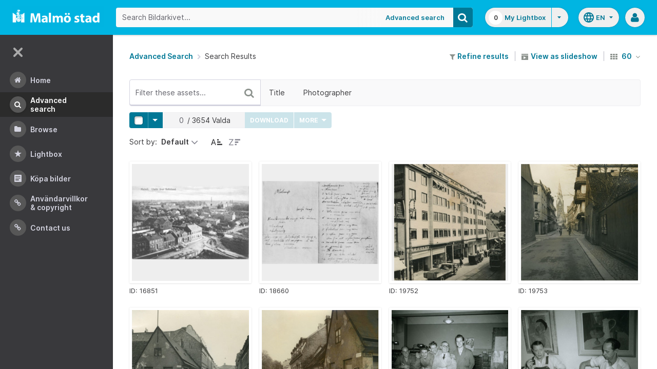

--- FILE ---
content_type: text/html;charset=UTF-8
request_url: https://bildarkivet.malmo.se/asset-bank/action/search?attribute_701=topografi
body_size: 39408
content:








	


<!doctype html>

<!-- Website designed and developed by Bright, www.assetbank.co.uk -->




	
	
		
	











	




<html lang="en" dir="ltr" class="no-js  body--full-width languages-on nav-expanded"> <!--<![endif]-->

















	















<head>
	<title>Bildarkivet | Search Results</title>
	

















		
		
		




























	
	
	
	<meta charset="utf-8" />
	<meta http-equiv="X-UA-Compatible" content="IE=edge,chrome=1">
	<meta name="viewport" content="width=device-width, initial-scale=1.0">

    

	<link rel="stylesheet" type="text/css" media="all" href="/asset-bank/css-cached/N1809780698/css/mainBundle.css" />


	
	
		
		
            <link rel="stylesheet" type="text/css" media="all" href="/asset-bank/css-cached/1206040921/css/standard/colour-scheme.css" />

		
	
	<link rel="stylesheet" type="text/css" media="all" href="/asset-bank/css-cached/1971869286/css/standard/colour-scheme-override.css" />


	<script type="text/javascript" src="/asset-bank/js-cached/1841053887/js/lib-core.js" ></script>

	<script type="text/javascript" src="/asset-bank/js-cached/N716447178/js/jquery-bundle.js" ></script>

	<link rel="stylesheet" type="text/css" media="all" href="/asset-bank/css-cached/N166730662/css/standard/jquery-ui.css" />

    <script type="text/javascript" src="/asset-bank/js-cached/431283069/js/bright-core.js" ></script>


	
   	<script type="text/javascript">
		// Global variable to store date format from app setting (used in datepicker javascript)
		var jqDateFormats = {
			'standard' : 'dd/mm/yy',
			'yearMonth' : 'mm/yy'
		};

		var csrfToken = "2zj3ChpvezltVQZhxOhm";
		var springCsrfToken = "23f563dd-13fd-4c50-9e61-f2e2fd986d9c";
		var contextUrl = window.location.origin + "/asset-bank";

		
		
		
		
		// when dom ready
		$j(function() {
			
				//initialise quick search autocomplete - BB-AutoComplete - hide this if quicksearch autocomplete disabled!
				if ($j('#searchKeywords').length>0) {
					//initialise jquery autocompleter on search field:
					initJQAutocompleter($j('#searchKeywords'), "");
				}	
			
      		
      		//Initialise toggleable elements
			clickToggle.init();
			navTooltips.init(true, 'ltr');

			
    			outlineFocus.init();
			
		});


	</script>

	<!-- Meta tags -->
	<meta name="keywords" content="Asset Bank" />
<meta name="description" content="Asset Bank" />







	<!-- Global Analytics using analytics.js -->
	<script>
      (function(i,s,o,g,r,a,m){i['GoogleAnalyticsObject']=r;i[r]=i[r]||function(){
        (i[r].q=i[r].q||[]).push(arguments)},i[r].l=1*new Date();a=s.createElement(o),
          m=s.getElementsByTagName(o)[0];a.async=1;a.src=g;m.parentNode.insertBefore(a,m)
      })(window,document,'script','https://www.google-analytics.com/analytics.js','ga');

      ga('create', 'UA-105250946-1', 'auto');
      ga('send', 'pageview');
	</script>





	

	
		
	
	

	
		
		
		
		
		
			
			
			
				
			
		
	
	
	
	

	
	<script type="text/javascript">
		
		function showLoadingMessage() {
			//Create loading message
			var $loadingDialogHTML = $j('<div id="loadingDialog" class="modal modal-show modal--xsmall"><div class="modal-dialog"><div class="modal-content"><div class="modal-body"><div class="modal-loading"><div class="load-spinner"></div><span class="modal-loading__text">Loading assets into workbench...</span></div></div></div></div></div>');
			//Insert in the DOM and launch as a bootstrap modal
			$loadingDialogHTML.appendTo($('body'));
		}

	</script>

<script>NS_CSM_td=294947486;NS_CSM_pd=275116665;NS_CSM_u="/clm10";NS_CSM_col="AAAAAAWLzp4Cp1Il0PS6ADOF/zjRSW4ZBvN8lBc6g0/0o45AjlZcJkUa/AjxohuBm5/mK1IBJgIi6cIDSVfMjRDKe7IH";</script><script type="text/javascript">function sendTimingInfoInit(){setTimeout(sendTimingInfo,0)}function sendTimingInfo(){var wp=window.performance;if(wp){var c1,c2,t;c1=wp.timing;if(c1){var cm={};cm.ns=c1.navigationStart;if((t=c1.unloadEventStart)>0)cm.us=t;if((t=c1.unloadEventEnd)>0)cm.ue=t;if((t=c1.redirectStart)>0)cm.rs=t;if((t=c1.redirectEnd)>0)cm.re=t;cm.fs=c1.fetchStart;cm.dls=c1.domainLookupStart;cm.dle=c1.domainLookupEnd;cm.cs=c1.connectStart;cm.ce=c1.connectEnd;if((t=c1.secureConnectionStart)>0)cm.scs=t;cm.rqs=c1.requestStart;cm.rss=c1.responseStart;cm.rse=c1.responseEnd;cm.dl=c1.domLoading;cm.di=c1.domInteractive;cm.dcls=c1.domContentLoadedEventStart;cm.dcle=c1.domContentLoadedEventEnd;cm.dc=c1.domComplete;if((t=c1.loadEventStart)>0)cm.ls=t;if((t=c1.loadEventEnd)>0)cm.le=t;cm.tid=NS_CSM_td;cm.pid=NS_CSM_pd;cm.ac=NS_CSM_col;var xhttp=new XMLHttpRequest();if(xhttp){var JSON=JSON||{};JSON.stringify=JSON.stringify||function(ob){var t=typeof(ob);if(t!="object"||ob===null){if(t=="string")ob='"'+ob+'"';return String(ob);}else{var n,v,json=[],arr=(ob&&ob.constructor==Array);for(n in ob){v=ob[n];t=typeof(v);if(t=="string")v='"'+v+'"';else if(t=="object"&&v!==null)v=JSON.stringify(v);json.push((arr?"":'"'+n+'":')+String(v));}return(arr?"[":"{")+String(json)+(arr?"]":"}");}};xhttp.open("POST",NS_CSM_u,true);xhttp.send(JSON.stringify(cm));}}}}if(window.addEventListener)window.addEventListener("load",sendTimingInfoInit,false);else if(window.attachEvent)window.attachEvent("onload",sendTimingInfoInit);else window.onload=sendTimingInfoInit;</script></head>


	
		
	
	



<body id="resultsPage" class="full-width">
	
    


















	

	
		
		<a href="#main-content" class="layout__skip">Skip to main content</a>

		<div class="layout">
			<div class="layout__header">
				


















		
		
		
		
		
		
		   
			
				
			

			


			
            
			
       	  	

			
















<div id="topStrip" class="js-top-strip">
	<!-- coloured strip at top of screen -->
	
</div>


			<!-- Using full width home page -->
			
				
					




<header class="header js-header header--logged-out">

	<a class="header__nav-toggle js-nev-toggle inverted-focus is-on" 
		data-element="js-nev" 
		data-secondary-element="html" 
		data-secondary-class="nav-expanded" 
		data-remember-url="../action/mainNavOpen" 
		aria-label="Main menu"
		role="button"
		href="#"
	>
		<svg xmlns="http://www.w3.org/2000/svg" width="24" height="24" viewBox="0 0 24 24">
			<path fill="none" d="M0 0h24v24H0V0z"/>
			<path fill="currentColor" d="M4 18h16c.55 0 1-.45 1-1s-.45-1-1-1H4c-.55 0-1 .45-1 1s.45 1 1 1zm0-5h16c.55 0 1-.45 1-1s-.45-1-1-1H4c-.55 0-1 .45-1 1s.45 1 1 1zM3 7c0 .55.45 1 1 1h16c.55 0 1-.45 1-1s-.45-1-1-1H4c-.55 0-1 .45-1 1z"/>
		</svg>
	</a>
	
	<!-- Include logo -->
	<div class="header__logo-container js-header-logo-cont clearfix">
		





	
	
		
		
			
			
			
				
			
		
		
		<a href="/asset-bank/action/viewHome"><img src="/asset-bank/images/standard/malmo.png" alt="Malmo" class="logo" id="logoHomeLink" /></a>
		
	


	</div>

	
		<div class="header__search js-header-search-form">
			

















	









<script type="text/javascript">
	
	 
		
		
			var defaultUrl = '../action/keywordChooser';
		
	

	var isEditingKeywords; 

	// If the keyword picker popup was opened to edit keywords on an asset detail page
	if(getUrlParameter('isEditKeyword') === 'true'){
		isEditingKeywords = true; 
	}

	/*
		Open the chooser window
	*/
	function openKeywordChooser(bExpired, lCategoryTypeId, lAttributeId, iIndex, sDefaultFilter, isEditKeyword)
	{

		if (typeof chooserwindow != 'undefined')
		{
			//chooserwindow.close();
		}
	
		sUrl = defaultUrl + '?categoryTypeId=' + lCategoryTypeId + '&attributeId=' + lAttributeId + '&isEditKeyword='+isEditKeyword;
		
		if(iIndex>0)
		{
			sUrl += '&index='+iIndex;
		}
	
		if (bExpired)
		{
			sUrl += '&expired=true';
		}
	
		if (sDefaultFilter != "" && typeof sDefaultFilter != 'undefined')
		{
			sUrl = sUrl + "&filter=" + sDefaultFilter;
		}

	    chooserwindow = open(sUrl, 'keywordwindow', 'resizable=yes,width=825,height=555,left=100,top=30,scrollbars=yes');
		chooserwindow.opener = self;
	}
	
	/*
		Open the Master list
	*/
	function openMasterList(lCategoryTypeId)
	{
		if (typeof listwindow != 'undefined')
		{
			//listwindow.close();
		}
	
		sUrl = '../action/viewAddKeywordPopup?categoryTypeId='+lCategoryTypeId;
	
		listwindow=open(sUrl,'listwindow','resizable=yes,width=825,height=555,left=100,top=30,scrollbars=yes');
		listwindow.location.href = sUrl;
		if (listwindow == null) 
		{
			listwindow.opener = self;
		}
	
	}
	
	
	/*
		Enable/disable buttons as appropriate.
	*/
	function showAddControls(a_sKeywordsField, a_sDelim)
	{
		
		// If editing keywords, use the textarea
		if(isEditingKeywords && hasKeywordsTextArea(a_sKeywordsField)){
			var sKeywords = window.opener.$('.js-keyword-textarea-'+a_sKeywordsField).val();
		}
		else {
			// Read the current keywords string
			var sKeywords = opener.document.getElementById(a_sKeywordsField).value;
		}
	
		// Tokenize 
		var aKeywords = tokenize(sKeywords, a_sDelim);	

		// Disable appropriate buttons
		var aButtons = document.getElementsByName("addbutton");	

		if (typeof aButtons == 'object')
		{
			for (i=0; i < aButtons.length; i++)
			{
				var button = aButtons[i];
				var b = isInList(aButtons[i].id, aKeywords);
				
				if (b)
				{
					button.disabled = "true"
					
					// Firefox
					button.className = "inactive";
				}
			}	
		}
	
	}
	
	
	/*
		Tokenize the given string into an array of words.
		This is a copy of the logic in TaxonomyManager.tokenize.
	*/
	function tokenize(a_sWords, a_sDelim)
	{
		var aWords = a_sWords.split(a_sDelim);
		return aWords;
	}
	
	
	/*
		Return true if the given word is in the list.
	*/
	function isInList(a_sWord, a_aWordList)
	{
		var b = false;
		
		if (typeof a_aWordList == 'object')
		{
			for (var i=0; i < a_aWordList.length; i++)
			{
				if ( a_sWord.toLowerCase() == a_aWordList[i].toLowerCase() )
				{
					b = true;
				}
			}
		}
		return b;
	}
	
	function getUrlParameter(sParam) {
	    var sPageURL = decodeURIComponent(window.location.search.substring(1)),
	        sURLVariables = sPageURL.split('&'),
	        sParameterName,
	        i;

	    for (i = 0; i < sURLVariables.length; i++) {
	        sParameterName = sURLVariables[i].split('=');

	        if (sParameterName[0] === sParam) {
	            return sParameterName[1] === undefined ? true : sParameterName[1];
	        }
	    }
	}

	function addKeyword(a_lAttributeId, a_sWord, a_sDelim, iIndex)
	{	

		var a_sKeywordsField,
		    sKeywords,
		    aKeywords;

		if (a_lAttributeId > 0)
		{
			a_sKeywordsField = "field" + a_lAttributeId;

			if(iIndex>0)
			{
				a_sKeywordsField += "_" + iIndex;
			}
		}
		else
		{
			a_sKeywordsField = "keywords_field";
		}

		if(isEditingKeywords && hasKeywordsTextArea(a_sKeywordsField)){
			// Get the variables from the textarea as opposed to the search input
			sKeywords = window.opener.$('.js-keyword-textarea-'+a_sKeywordsField).val();
		}
		else {
			a_sWord = "\"" + a_sWord + "\"";
			// Append the keyword directly to the field on the opener
			sKeywords = opener.document.getElementById(a_sKeywordsField).value;
		}

		// Tokenize 
	  	aKeywords = tokenize(sKeywords, a_sDelim);

		// Only add it if the word is not already there
		if ( !isInList(a_sWord, aKeywords) ) {
		  	if (sKeywords.length > 0 && sKeywords.substr(sKeywords.length - 1) != a_sDelim){
				sKeywords += a_sDelim;
			}

		  	sKeywords += a_sWord + a_sDelim;

			// Add the values to the input/textarea
			// then refresh the button statuses
			if(isEditingKeywords && hasKeywordsTextArea(a_sKeywordsField)){
				window.opener.$('.js-keyword-textarea-'+a_sKeywordsField).val(sKeywords);
			}
			else {
				window.opener.$('.js-keyword-field-'+a_lAttributeId).each( function(){
					$(this).val(sKeywords);
				});
			}
			showAddControls(a_sKeywordsField, a_sDelim);
		}
	}
	
	/*
		Open an external dictionary window
	*/
	function openExternalDictionary(lAttributeId, sUrl, sDescriptor)
	{
		sPopupUrl = sUrl + '?id=field' + lAttributeId + '&displayId=field_additional' + lAttributeId;
		
		dictwindow=open(sPopupUrl,'dictwindow', sDescriptor);
		dictwindow.location.href = sPopupUrl;
		dictwindow.opener = self;
	}

	function hasKeywordsTextArea(a_sKeywordsField) {
		return window.opener.$('.js-keyword-textarea-'+a_sKeywordsField).length;
	}

</script>









<div class="search__form-wrapper js-search-wrapper">

	<!-- Main search form -->
	<form name="searchForm" method="get" action="/asset-bank/action/quickSearch" class="js-quick-search-form"><input type="hidden" name="CSRF" value="2zj3ChpvezltVQZhxOhm" />
		<input type="hidden" name="newSearch" value="true"/>
		<input type="hidden" name="quickSearch" value="true"/>
		<input type="hidden" name="includeImplicitCategoryMembers" value="true"/>

		
	  	
		<input class="search__input js-header-search-input inverted-focus" type="text" id="searchKeywords"  name="keywords" value="" placeholder="Search Bildarkivet..." />
		
		
		

		
			
			
			
				<a class="search__adv-link inverted-focus" href="../action/viewLastSearch">Advanced Search</a>
			
		
		<a class="search__adv-link search__adv-link--responsive inverted-focus" href="../action/viewLastSearch">Advanced Search</a>

		
		

		<button id="panoramicSearchButton" class="search__icon button inverted-focus" type="submit" title="Search"><i aria-hidden="true" class="icon-search"></i></button>
	
	</form><!-- End Main Search form -->
    
</div> 


<!-- Featured & Recommended searches -->



		</div>
	

	<div class="header__buttons ">
		
		



		
			<div class="header__lightbox  lightbox js-header-lightbox dropdown ">
				





<input class="js-lightbox-count" type="hidden" name="lightBoxCount" value="0" />
<a href="/asset-bank/action/viewAssetBox" class="lightbox__overview inverted-focus">
	<span class="lightbox__count">
		<span class="lightbox__count__inner js-lightbox-count-label">
			0
		</span>
	</span>
	<span class="lightbox__title">
			
				
				
					My Lightbox
				
			
	</span>
</a>
<a href="#" class="lightbox__toggle inverted-focus" data-dropdown="js-lightbox-dropdown" id="lightbox-dropdown">
	<svg width="7" height="4" viewBox="0 0 7 4" xmlns="http://www.w3.org/2000/svg">
		<path d="M3.5 4L7 0H0z" fill="currentColor" fill-rule="evenodd" />
	</svg>
</a>

<div class="dropdown__panel dropdown__panel--right-align lightbox__menu js-lightbox-dropdown">

	
	
	<!-- Expand/Collapse lightbox view-->
	
		
		<a href="#" class="dropdown__link lbToggle js-lightbox-toggle-view" data-toggle-view-url="/asset-bank/action/toggleAssetboxView?switch=1" title="Switch to expanded view"><i aria-hidden="true"class="icon-expand-lbpanel"></i>
			Expand view</a>
	

</div> <!-- End of .dropdown__panel -->

<script type="text/javascript">
	$(document).ready( function(){
		lightbox.init();
	});
</script>

			</div>
		

		
		
			<div class="header__languages">
				

















	



	<div class="dropdown dropdown--multi-language-bar">
	
		
			
				<a href="#" data-dropdown="js-dropdown-languages" title="Select your language" class="header__languages-button inverted-focus">
					<svg xmlns="http://www.w3.org/2000/svg" width="24" height="24" viewBox="0 0 24 24">
						<path d="M0 0h24v24H0z" fill="none"/>
						<path fill="currentColor" d="M11.99 2C6.47 2 2 6.48 2 12s4.47 10 9.99 10C17.52 22 22 17.52 22 12S17.52 2 11.99 2zm6.93 6h-2.95c-.32-1.25-.78-2.45-1.38-3.56 1.84.63 3.37 1.91 4.33 3.56zM12 4.04c.83 1.2 1.48 2.53 1.91 3.96h-3.82c.43-1.43 1.08-2.76 1.91-3.96zM4.26 14C4.1 13.36 4 12.69 4 12s.1-1.36.26-2h3.38c-.08.66-.14 1.32-.14 2 0 .68.06 1.34.14 2H4.26zm.82 2h2.95c.32 1.25.78 2.45 1.38 3.56-1.84-.63-3.37-1.9-4.33-3.56zm2.95-8H5.08c.96-1.66 2.49-2.93 4.33-3.56C8.81 5.55 8.35 6.75 8.03 8zM12 19.96c-.83-1.2-1.48-2.53-1.91-3.96h3.82c-.43 1.43-1.08 2.76-1.91 3.96zM14.34 14H9.66c-.09-.66-.16-1.32-.16-2 0-.68.07-1.35.16-2h4.68c.09.65.16 1.32.16 2 0 .68-.07 1.34-.16 2zm.25 5.56c.6-1.11 1.06-2.31 1.38-3.56h2.95c-.96 1.65-2.49 2.93-4.33 3.56zM16.36 14c.08-.66.14-1.32.14-2 0-.68-.06-1.34-.14-2h3.38c.16.64.26 1.31.26 2s-.1 1.36-.26 2h-3.38z"/>
					</svg>
					<span class="header__languages-button__code">
						
							
						
							
								en
							
						
					</span>
					<svg width="7" height="4" viewBox="0 0 7 4" xmlns="http://www.w3.org/2000/svg">
						<path d="M3.5 4L7 0H0z" fill="currentColor" fill-rule="evenodd" />
					</svg>
				</a>
			
			
		
		
		<div class="dropdown__panel dropdown__panel--right-align js-dropdown-languages">
			<ul class="option__list">
				
					<li>
						<a href="../action/viewLanguage?language=1&languageRedirectUrl=/action/search?cachedCriteria=1" class="option">
							<span class="option__radio"></span>
							<span class="option__name">
								Swedish
							</span>
							<span class="option__meta">
								sv
							</span>
						</a>
					</li>
				
					<li>
						<a href="../action/viewLanguage?language=100&languageRedirectUrl=/action/search?cachedCriteria=1" class="option">
							<span class="option__radio"><span class="option__radio__dot t-primary-background-colour"></span></span>
							<span class="option__name">
								English
							</span>
							<span class="option__meta">
								en
							</span>
						</a>
					</li>
				
			</ul>
			
		</div>
	</div>





			</div>
		

		
		<a class="header__help-link tip tip--bottom tip--bottom-left inverted-focus" href="https://support.assetbank.co.uk/hc" target="_blank" data-tip="Asset Bank support documentation">
			<i aria-hidden="true" class="icon-question-sign"></i>
		</a>

		
		
		

		
		<div class="header__user-profile dropdown">
			
				
				
					



<a href="#" class="header__user-profile-initials-link inverted-focus" title="User options" data-dropdown="js-user-dropdown">
	<i class="icon-user" aria-hidden="true"></i>
</a>

<ul class="header__user-profile-menu dropdown__list js-user-dropdown">
	<li>
		<a href="/asset-bank/action/viewLogin">
			Admin
		</a>
	</li>
	  
</ul>


				
			
		</div>

	</div>

</header>  <!-- end of header -->


<script type="text/javascript">
	$(document).ready( function(){
		filterAssets.init();

		// Close nav if using mobile
		if (window.innerWidth < 768) {
			$('html').removeClass('nav-expanded');
			$('.js-nev-toggle').removeClass('is-on');
			$('.js-nev').removeClass('is-visible');
		}
	});
</script>


				
				
			


			
						

			</div>
			
			<div class="layout__content">
					
				


















<nav class="layout__nav nev js-nev is-visible">

	<div class="nev__toggle-wrap nev__item">
		<a class="nev__toggle reduced-offset inverted-focus js-nev-toggle is-on" 
			data-remember-url="../action/mainNavOpen" 
			data-element="js-nev" 
			data-secondary-element="html" 
			data-secondary-class="nav-expanded"
			href="#"
		>
			<div class="nev__toggle__icon">
				<span></span>
				<span></span>
				<span></span>
				<span></span>
			</div>
		</a>
	</div>
	
	
	<ul class="nev__menu">
		
        
        <!-- Menu Items -->
        
            
            
              
                
                
                
                
                
					







<li class="nev__item">
	<a class="nev__link reduced-offset inverted-focus " 
		href="/asset-bank/action/viewHome" 
		data-tippy-content="Home"
	>
		<span id="nav_home" class="nev__icon-wrap">
			<i class="icon-menu-home" aria-hidden="true"></i>
		</span>
		<span class="nev__text">
			Home
		</span>
	</a>
</li>
                
            
        
            
            
              
                
                
                
                
                
					







<li class="nev__item">
	<a class="nev__link reduced-offset inverted-focus current" 
		href="/asset-bank/action/viewLastSearch?newSearch=true" 
		data-tippy-content="Advanced Search"
	>
		<span id="nav_search" class="nev__icon-wrap">
			<i class="icon-menu-search" aria-hidden="true"></i>
		</span>
		<span class="nev__text">
			Advanced Search
		</span>
	</a>
</li>
                
            
        
            
            
              
                
                
                
                
                
					







<li class="nev__item">
	<a class="nev__link reduced-offset inverted-focus " 
		href="/asset-bank/action/browseItems?categoryId=-1&amp;categoryTypeId=1" 
		data-tippy-content="Browse"
	>
		<span id="nav_browse" class="nev__icon-wrap">
			<i class="icon-menu-browse" aria-hidden="true"></i>
		</span>
		<span class="nev__text">
			Browse
		</span>
	</a>
</li>
                
            
        
            
            
              
                
                
                
                
                
					







<li class="nev__item">
	<a class="nev__link reduced-offset inverted-focus " 
		href="/asset-bank/action/viewAssetBox" 
		data-tippy-content="Lightbox"
	>
		<span id="nav_lightbox" class="nev__icon-wrap">
			<i class="icon-a-lightbox" aria-hidden="true"></i>
		</span>
		<span class="nev__text">
			Lightbox
		</span>
	</a>
</li>
                
            
        
            
            
              
                  
                    






<li class="nev__item">
	<a href="../action/viewContent?index=2&showTitle=true" id="nav_content_2" 
		
			
				class="nev__link reduced-offset inverted-focus " data-tippy-content="Köpa bilder"
			
			
		>
		
			<span class="nev__icon-wrap"><i class="icon-writing" aria-hidden="true"></i></span>
			<span class="nev__text">
		
			Köpa bilder
		
			</span>
		
	</a>
</li>


                
                
                
                
                
            
        
            
            
              
                
                   
                    






<liclass="nev__item">
	<a class="nev__link reduced-offset inverted-focus" data-tippy-content="Användarvillkor &amp; Copyright" href="https://bildarkivet.malmo.se/asset-bank/action/viewConditions"  >
		
			<span class="nev__icon-wrap">
				<i class="icon-link" aria-hidden="true"></i>
			</span>
			<span class="nev__text">
		 
			Användarvillkor &amp; Copyright
		
			</span>
		
	</a>
</li>

                
                
                
                
            
        
            
            
              
                
                   
                    






<liclass="nev__item">
	<a class="nev__link reduced-offset inverted-focus" data-tippy-content="Contact us" href="https://bildarkivet.malmo.se/asset-bank/action/viewContact"  >
		
			<span class="nev__icon-wrap">
				<i class="icon-link" aria-hidden="true"></i>
			</span>
			<span class="nev__text">
		 
			Contact us
		
			</span>
		
	</a>
</li>

                
                
                
                
            
        

		<li class="nev__item nev__item--responsive">
			<a class="nev__link reduced-offset inverted-focus" href="https://support.assetbank.co.uk/hc" data-tippy-content="Get Help">
				<span class="nev__icon-wrap">
					<i class="icon-question-sign" aria-hidden="true"></i>
				</span>
				<span class="nev__text">
					Get Help
				</span>
			</a>
		</li>

	</ul>
	

	
	
	     
     
    
</nav>


				
				<main role="main" id="main-content" class="layout__main js-scroll-window ">
					












					




					<div class="layout__main__inner">
	

	







	<!-- System messages for the user -->
	<div class="printHide msg__wrapper">
		
	</div>

	<script type="text/javascript">
		$(document).ready( function() {
			if ($('.js-notify-close').length) {
				notify.populateDismissUrls();
				notify.handleNotificationDismiss();
			}
		});
	</script>



				

	



	
	
	
	

	
	
	

	<div class="o-centered-row o-centered-row--distributed m-b-5">
		<div class="o-page-top__left">
			<nav class="breadcrumb m-0">
				
					<a href="viewLastSearch">Advanced Search</a>
					<i aria-hidden="true" class="icon-chevron-right breadcrumb__arrow"></i>
				
				Search Results
			</nav>
		</div>

		<div class="o-page-top__right">
			

	<div class="toolbar">

		<div class="toolbar__section">
			<a href="viewLastSearch?refineSearch=1"><i aria-hidden="true" class="icon-filter"></i> Refine results</a>
		</div>

		
		
			<div class="toolbar__section">
				
				<a href="viewSearchSlideshow?pageSize=60&page=0&returnUrl=%2faction%2fsearch%3fattribute_701%3dtopografi" class="js-enabled-show" title="View these images as a slideshow">
					<i class="icon-slideshow"></i> View as slideshow
				</a>
			</div>
		
		
		

		
		
			<div class="toolbar__section">
				<form id="searchForm" method="get" action="/asset-bank/action/search" class="js-auto-submit"><input type="hidden" name="CSRF" value="2zj3ChpvezltVQZhxOhm" />
					<input type="hidden" name="cachedCriteria" value="1"/>	
					<span class="dropdown">
	<a class="tip tip--top tip--capitalise" title="assets per page" data-tip="assets per page" href="#" data-dropdown="js-assets-per-page">
		<i class="icon-th m-r-1"></i>
		60
		<i class="icon-angle-down m-l-1"></i>
	</a>
	<ul class="dropdown__list dropdown__list--small js-assets-per-page">
		
			<input type="radio" name="pageSize" value="60" checked 
				class="dropdown__radio" id="pageSize0" />
			<li>
				<label for="pageSize0" class="is-disabled">
					60
				</label>
			</li>
		
			<input type="radio" name="pageSize" value="120"  
				class="dropdown__radio" id="pageSize1" />
			<li>
				<label for="pageSize1" class="">
					120
				</label>
			</li>
		
			<input type="radio" name="pageSize" value="240"  
				class="dropdown__radio" id="pageSize2" />
			<li>
				<label for="pageSize2" class="">
					240
				</label>
			</li>
		
	</ul>
</span>

				</form>
			</div>
		
	</div>



		</div>
	</div>

	
	
		
		
		









<div class="filter-toolbar filter-toolbar--filter-list">
	<!-- Keywords input -->
	<div class="filter-toolbar__keywords">
		<input class="filter-toolbar__input js-search-filter-keyword-input js-search-filter-input ui-autocomplete-input" data-filter-id="keywords" id="keywords" placeholder="Filter these assets..." type="text" value=""/>

		<div class="filter-toolbar__keywords__icon-wrap">
			<a class="filter-toolbar__keywords__icon reduced-offset js-search-filter-keyword-submit" href="#">
				<i class="icon-search"></i>
			</a>			
			<a class="filter-toolbar__keywords__icon reduced-offset js-search-filter-keyword-cross js-search-filter-remove-cross hidden" data-value="" data-filter-id="keywords" href="#">
				<i class="icon-remove"></i>
			</a>
			<div class="filter-toolbar__keywords__spinner load-spinner js-search-filter-keyword-spinner hidden"></div>
		</div>
		
		
			<script type="text/javascript">
				$(document).ready( function(){
					initJQAutocompleter($('#keywords'), "");
				})
			</script>
		
	</div>

	
	<div class="filter-toolbar__list-wrapper js-search-filter-toolbar-wrapper">

		
		




<ul class="filter-toolbar__list js-search-filter-toggle-list">
	<!-- Attribute list  -->
	
		<li><a
			class="filter-toolbar__toggle reduced-offset js-search-filter-toggle js-search-filter-toggle-3 "
			title="Filter on Title"
			data-target-panel=".js-search-filter-panel-3"
			data-dropdown="js-search-filter-panel-3"
			href="#">Title</a></li>
	
		<li><a
			class="filter-toolbar__toggle reduced-offset js-search-filter-toggle js-search-filter-toggle-702 "
			title="Filter on Photographer"
			data-target-panel=".js-search-filter-panel-702"
			data-dropdown="js-search-filter-panel-702"
			href="#">Photographer</a></li>
	

	<!-- Add filters link -->
	
</ul>



		
		<a class="filter-toolbar__paging-control reduced-offset js-search-filter-paging-arrow is-left is-hidden" href="#">
			<i class="icon-chevron-left"></i>
		</a>

		
		<a class="filter-toolbar__paging-control reduced-offset filter-toolbar__paging-control--right js-search-filter-paging-arrow is-right is-hidden" href="#">
			<i class="icon-chevron-right"></i>
		</a>

	</div>
</div>



















<div class="js-panels-wrapper">

	
		
		

		<div class="filter-toolbar__dropdown-panel   js-search-filter-panel-3">

			<!-- Main label within panel -->
			<label class="filter-toolbar__dropdown-panel__label">
				Title
				
				




			</label>
			<div class="filter-toolbar__dropdown-panel__attribute-column">
				







	
		<div style="position: relative;">
			<input class="js-search-filter-input " data-filter-id="3" id="field3" type="text" value=""/>
		</div>
        












	

	

	

	

	

	



				
					<button class="button js-search-filter-submit js-button-states" data-filter-id="3">
						Filter
					</button>
				
			</div>
			
		</div>
		<span class="filter-toolbar__dropdown-panel__triangle js-search-filter-panel-3-triangle"></span>

	
		
		

		<div class="filter-toolbar__dropdown-panel   js-search-filter-panel-702">

			<!-- Main label within panel -->
			<label class="filter-toolbar__dropdown-panel__label">
				Photographer
				
				




			</label>
			<div class="filter-toolbar__dropdown-panel__attribute-column">
				







	
		<div style="position: relative;">
			<input class="js-search-filter-input " data-filter-id="702" id="field702" type="text" value=""/>
		</div>
        










	
	
	<script type="text/javascript">
		$(function(){
			//Init delimiters
			
				
				
					// default delimiter to nothing
					var delimiters = "";
				
			
			if (autocompleteInputsOnPage()) {
				if (duplicateAutocompleteInputOnPage()) {
					var count = 1;
					var $duplicateAutocompleteFields = $('[id="field702"]');

					$duplicateAutocompleteFields.each( function() {
						$(this).addClass('js-multi-autocomplete-input-'+count);
						initJQAutocompleter($('.js-multi-autocomplete-input-'+count), delimiters, "702", "");
						count++;
					});

				} else {
					initJQAutocompleter($('#field702'), delimiters, "702", "");
				}
			}
		});

		function autocompleteInputsOnPage() {
			return $('#field702').length > 0;
		}

		function duplicateAutocompleteInputOnPage() {
			return $('[id="field702"]').length > 1;
		}
	</script>




	

	

	

	

	

	



				
					<button class="button js-search-filter-submit js-button-states" data-filter-id="702">
						Filter
					</button>
				
			</div>
			
		</div>
		<span class="filter-toolbar__dropdown-panel__triangle js-search-filter-panel-702-triangle"></span>

	
</div>




<div class="toolbar js-active-attribute-filters">
	








<script src="../js/modules/search-filters/searchAttributeFilters.js"></script>
<script type="text/javascript">
  $(document).ready( function() {
    searchAttributeFilters.initActiveFilters();
  });
</script>

</div>

<script src="../js/modules/search-filters/searchAttributeFilters.js"></script>
<script src="../js/modules/scrollPositionRemember.js"></script>
<script src="../js/modules/buttonStates.js"></script>
<script type="text/javascript">
  $(document).ready( function() {
    searchAttributeFilters.init();
    scrollPositionRemember.init();
  	buttonStates.init();
  });
</script>

	

	<div>

		

		<div>
			
				<div class="toolbar toolbar--sticky toolbar--sticky-tags-actions js-toolbar-actions-tags">
					

					<div class="toolbar toolbar--distribute js-toolbar">
						

						
						
						
						
						
						


    


































			 

	
  

  


	
		

	
	<script src="/asset-bank/js/modules/linked-selects.js" type="text/javascript"></script>
	
	<script type="text/javascript" src="/asset-bank/js-cached/N1908657559/js/assetToolbar-bundle.js" ></script>

	
	<script src="../js/lib/validate.js"></script>
	<script src="../js/lib/jquery.form.js"></script>
	<script src="../js/modules/shareEmail.js"></script>
	<script src="../js/modules/shareURL.js"></script>
	<script src="../js/modules/shareBulk.js"></script>
	<script src="../js/modules/buttonStates.js"></script>
	<script src="../js/modules/formErrors.js"></script>
	<script type="text/javascript">
		// Global property that contains cms copy for validation messages
		var shareCopy = {
			'required': 'This field is required.',
			'valid_emails': 'This field must contain one or more valid email addresses.'
		};
	</script>

	
    <script src="../js/lib/jquery.form.js"></script>
	<script src="../js/modules/buttonStates.js"></script>
	<script src="../js/modules/assignChildrenBulk.js"></script>


		<div class="select-tool">

			
			<div class="select-tool__section">
				<span class="dropdown">
					<span class="button__split button__split--square">
						<button disabled class="button button--selector js-selektor-toggle"><span class="button__selector"></span></button><button disabled class="button js-selektor-menu-toggle" data-dropdown="js-selektor-menu">
							<span class="caret-down caret-down--white"></span>
						</button>
					</span>
					<ul class="dropdown__list js-selektor-menu">
						
						

						
						

						<li class="js-hidden-when-less-items-than-page-size">
							<a href="#" class="js-selektor-all">All on this page (<span class="inline js-page-items"></span>)</a>
						</li>
						<li class="js-hidden-when-less-items-than-page-size">
							<a href="#" class="js-selektor-all-results">
								All results (<span class="inline js-total-results"></span>)
							</a>
						</li>
						<li class="js-hidden-when-more-items-than-page-size">
							<a href="#" class="js-selektor-all">All</a>
						</li>
						
						<li><a href="#" class="js-selektor-none">None</a></li>
					</ul>
				</span>
			</div><!--
			--><div class="select-tool__section select-tool__section--selection-count">
				
				<div class="select-tool__section__count-wrapper">
					<span class="select-tool__selection-count js-selection-count tip tip--underneath tip--fixed-width" data-tip="You have assets selected that are not shown on this page">
						<span class="js-selection-count-number">0</span>
					</span> / <span class="js-total-results"></span>
					<span class="select-tool__section__selected">
						valda
					</span>
				</div>
			</div>

			
			<div class="select-tool__section">

				<form name="assetBoxForm" id="actionOnSelected" method="post" action="/asset-bank/action/actionOnSelectedAssets"><input type="hidden" name="CSRF" value="2zj3ChpvezltVQZhxOhm" />
					
					<input type="hidden" name="source" value="search" />
					<input type="hidden" id="actionOnSelectedAssets" name="actionOnSelectedAssets" />
					<input type="hidden" id="allSelected" name="allSelected" value="0" />
					<input type="hidden" id="allWithSubCategories" name="allWithSubCategories" value="0" />

					
						
						
							
						
						
					
					<input type="hidden" name="returnUrl" value="%2Faction%2Fsearch%3Fattribute_701%3Dtopografi%26cachedCriteria%3D1" />

					
					
					
					<div class="button-bar button-bar--square js-button-bar is-disabled">
						
						
							<a href="#" class="button js-bulk-action" id="downloadSelected" data-action-id="1">
								Download
							</a>
						

						
						
						
						
						
						
						
						
							<div class="dropdown last">
								<a href="#" class="button last" data-dropdown="js-dropdown-actions"  title="More actions on selected assets" onclick="return false;">
									More
									<span class="caret-down caret-down--white"></span>
								</a>
								
								<ul class="dropdown__list dropdown__list--right-edge-mobile js-dropdown-actions">
									<li>
										
										
									</li>
									
									<li><a href="#" class="js-bulk-action" data-action-id="14">Add to Lightbox</a></li>
									<li><a href="#" class="js-bulk-action" data-action-id="3">Remove from Lightbox</a></li>
									
									
								</ul>
							</div>
						
					</div>
										
				</form>
			</div>

		</div>


	






















<div id="shareModal" class="modal modal--small modal--slide modal--fade" tabindex="-1" role="dialog">
    <div class="modal-dialog">
        <div class="modal-content">
            <div class="modal-header o-centered-row o-centered-row--distributed">
                <h2>Loading...</h2>
                <a href="#" data-dismiss="modal" class="modal-header__close js-modal-close"><img src="../images/standard/icon/close-dark.svg" alt="Close" width="24" height="24"/></a>
            </div>
            <div class="modal-body">
                <div class="modal-loading"><div class="load-spinner"></div><span class="modal-loading__text">Loading...</span></div>
            </div>
        </div><!-- end of modal-content -->
    </div><!-- end of modal-dialog -->
</div>

	






















<div id="assignChildrenModal" class="modal modal--small modal--slide modal--fade" tabindex="-1" role="dialog">
    <div class="modal-dialog">
        <div class="modal-content">
            <div class="modal-header o-centered-row o-centered-row--distributed">
                <h2>Loading...</h2>
                <a href="#" data-dismiss="modal" class="modal-header__close js-modal-close"><img src="../images/standard/icon/close-dark.svg" alt="Close" width="24" height="24"/></a>
            </div>
            <div class="modal-body">
                <div class="modal-loading"><div class="load-spinner"></div><span class="modal-loading__text">Loading...</span></div>
            </div>
        </div><!-- end of modal-content -->
    </div><!-- end of modal-dialog -->
</div>

	
	
		<!-- container for notification loaded via ajax after a share -->
		<div class="js-notifications msg__floater"></div>
	


	<script type="text/javascript">

      // Setup settings object for bulkActions module, containing stuff we need from the jsp
      var bulkActionsSettings = {
        totalResults: 3654,
        totalResultsIncludingSubCategories: 3654,
        pageItems: 60,
        actions: {
          downloadAction: '1',
          addToLightboxAction: '14',
          editInWorkbenchAction: '13',
          shareByEmailAction: '18',
          shareByUrlAction: '19',
          actionCheckAssignChildren: '20'
        },
        messages: {
          confirmDownloadLimitMessage: 'There is a limit of 2000 on the number of assets that can be downloaded directly. Proceed with downloading the first 2000 assets?',
          confirmAddAllLimitMessage: 'There is a limit of 500 on the number of assets that can be added to a Lightbox. Proceed with adding the first 500 assets to the Lightbox?',
        },
        limits: {
          downloadAllLimit: 2000,
          addAllToLightboxLimit: 500
        }
      };

      // on dom ready
      $(function() {
        bulkActions.init(bulkActionsSettings);
      });

      function relateSelectedAssets(formData) {
        assignChildrenBulk.bulkAssignChildren(formData, 21);
      }

	</script>


						
						

						
						
							
								
								
	

<input type="hidden" class="js-sort-area-id" value="1" />


<div class="search-sort js-sort-filter is-loading">

	<div class="load-spinner"></div>

	<div class="search-sort__wrapper">
		<label class="search-sort__label" for="sortSelect">
			Sort by:
		</label>
		<a class="flex-center" href="#" data-dropdown="js-sort-by-dropdown">
			<span class="search-sort__sorting-by-link js-current-sort-label">
				<span class="search-sort__label-loading"></span>
			</span>
			<i class="icon-angle-down m-l-1"></i>
		</a>

		
		

		<input type="hidden" name="sortAttributeId" value="0" class="js-sort-by-hidden" />

		<ul class="dropdown__panel dropdown__panel--scroll dropdown__panel--right-align js-sort-by-dropdown">
			<li>
				<a class="option js-sort-by-link" href="#" data-sort-attr="0">
				<span class="option__name">
					
						
						
							Default
						
					
				</span>
				</a>
			</li>
			
			<li>
				<a class="option js-sort-by-link" href="#" data-sort-attr="-1">
					<span class="option__name">Number of Views</span>
				</a>
			</li>
			<li>
				<a class="option js-sort-by-link" href="#" data-sort-attr="-2">
					<span class="option__name">Number of Downloads</span>
				</a>
			</li>
			
			<!-- Iterate over additional attributes -->
			
				<li>
					<a class="option js-sort-by-link" href="#" data-sort-attr="703">
						<span class="option__name">Archive collection</span>
					</a>
				</li>
			
				<li>
					<a class="option js-sort-by-link" href="#" data-sort-attr="707">
						<span class="option__name">City</span>
					</a>
				</li>
			
				<li>
					<a class="option js-sort-by-link" href="#" data-sort-attr="705">
						<span class="option__name">Date when image were taken</span>
					</a>
				</li>
			
				<li>
					<a class="option js-sort-by-link" href="#" data-sort-attr="2">
						<span class="option__name">ID</span>
					</a>
				</li>
			
				<li>
					<a class="option js-sort-by-link" href="#" data-sort-attr="702">
						<span class="option__name">Photographer</span>
					</a>
				</li>
			
				<li>
					<a class="option js-sort-by-link" href="#" data-sort-attr="706">
						<span class="option__name">Street, location</span>
					</a>
				</li>
			
				<li>
					<a class="option js-sort-by-link" href="#" data-sort-attr="3">
						<span class="option__name">Title</span>
					</a>
				</li>
			
		</ul>

		
		<label class="search-sort__toggle hover-help hover-help--sorting" for="sort-ascend">
			<input type="radio" name="sortDescending" value="false" checked="checked" id="sort-ascend" class="search-sort__radio search-sort__radio--ascending js-sort-order-toggle has-focus-target" />
			<i aria-hidden="true" class="icon-ascending focus-target"></i>
			<em><strong>Ascending:</strong> Small to large <br> Oldest to newest<br> A to Z</em>
		</label>

		<label class="search-sort__toggle hover-help hover-help--sorting" for="sort-descend">
			<input type="radio" name="sortDescending" value="true" id="sort-descend" class="search-sort__radio search-sort__radio--descending js-sort-order-toggle has-focus-target" />
			<i aria-hidden="true" class="icon-descending focus-target"></i>
			<em><strong>Descending:</strong> Large to small <br> Newest to oldest<br> Z to A</em>
		</label>
	</div>
	<span class="search-sort__message msg-confirm msg--notify js-sort-message">Sorted!</span>
</div>

<script type="text/javascript" src="../js/modules/search-filters/searchSort.js"></script>
<script type="text/javascript">
	$(document).ready( function() {
		searchSort.init();
	});
</script>

							
							
						
					</div>
				</div>
			

			
			
			


<div class="empty-state js-empty-state hidden ">

 	
 	
 	

	<input class="js-has-browse-category" type="hidden" value="">
	<input class="js-empty-state-type" type="hidden" value="search">
	<input class="js-has-search-query" type="hidden" value="">
	<input class="js-should-show-assets-from-sub-folder" type="hidden" value="false">
	<input class="js-should-show-assets-from-sub-cat" type="hidden" value="false">


	<img class="empty-state__icon js-no-results-icon " src="../images/standard/icon/icon-empty-search.svg" width="192" height="192"/><img class="empty-state__icon js-empty-folder-icon hidden" src="../images/standard/icon/icon-empty-folder.svg" width="192" height="192"/><!--
 --><div class="empty-state__messaging">

 		
 		<div class="js-empty-state-message js-empty-state-message-over-filter hidden">
			<h2>
				Looks like those filters don&#39;t  match any assets
			</h2>
			<p>
				Try a more generic search term, or clear any filters you may have.
			</p>
 		</div>
 		

		
 		<div class="js-empty-state-message js-empty-state-message-no-results hidden">
			<h2>
				
					
					
						Your search did not match any assets
					
				
			</h2>
			<p>
				Try a more generic search term, or clear any filters you may have.
			</p>	
 		</div>

 		
 		<div class="js-empty-state-message js-empty-state-message-empty-folder hidden">
			<h2>
				There are no assets here
			</h2>
			<div class="toolbar">
				<div class="toolbar__section">
					<a href="javascript:history.go(-1)">Go back</a>
				</div>
				<div class="toolbar__section">
					
				</div>
			</div>	
 		</div>

 	</div>
</div>

<script type="text/javascript" src="../js/modules/emptyState.js"></script>
<script type="text/javascript">
	$(document).ready( function(){
		emptyState.init();
	});
</script>


			<div class="js-asset-search-results m-t-3">
				













    
    
        <ul id="assetsList" class="panel__list  js-asset-collection">
    


    
        























    








    
    
    
        <li class="panel js-panel js-add-remove asset">
            <div class="panel__thumb">

                













    




    





    



    




















	







    


    









    
        <a id="thumbnail-asset-link-16851"
            href="viewAsset?id=16851&amp;index=0&amp;total=3654&amp;view=viewSearchItem" 
            class="panel__img-wrap js-scroll-remember-trigger  " 
            
             
            data-asset-id='16851'
        >
    
    


    
    
    
        

















	
		<span class="asset-thumbnail">
			<img src="https://bildarkivet.malmo.se/asset-bank/servlet/file?contentDispositionFilename=MTUxMDA3.jpg-s.jpg&signature=[base64]&contentDisposition=inline&lastModified=2017-05-29T10:56:18.897Z&contentIdentifier=9a4/MDA3.jpg-s3.jpg&contentStoreIdentifier=3"
				class="asset-thumbnail__image  js-draggable-thumb"
				
				
				
				data-asset-id="16851"
				
			/>

			
			    
			    
			    
			
		</span>
	
	


    

    


    
        </a>
    
    


                
                    






	



	


	


	



<div class="panel__selector" data-asset-id="16851">
	<input type="checkbox" class="feckbox__input js-asset-checkbox" name="selectedAssetIds" id="selectAsset16851" value="16851" />
	<label for="selectAsset16851" class="feckbox__label feckbox__label--big" id="label-selectAsset16851" >
		<span class="feckbox__box"></span>
	</label>
</div>
                

                <div class="panel__buttons">
                    










    
    
        
            
                
                    
                    
                        
                    
                
                
                
                
            
            
                <a href="../action/viewDownloadImage?b_downloadOriginal=true&id=16851" class="panel__dl-btn rndbtn tip tip--outline" data-tip="Download" rel="nofollow">
			        <span class="rndbtn__btn">
			            <i class="icon-download2"></i>
			        </span>
                </a>
            
        
    





                    












	


	

	
		
			<a rel="nofollow" id="ajaxAddToLightbox16851" class="panel__add-btn rndbtn rndbtn--flip tip tip--outline js-add-to-lightbox hidden js-lightbox-lazy-link" data-href="../action/addToAssetBox?id=16851&amp;&CSRF=2zj3ChpvezltVQZhxOhm" data-tip="Add to Lightbox" data-asset-id="16851">
				<span class="rndbtn__flip-wrap">
					<span class="rndbtn__btn">
						<i aria-hidden="true" class="icon-add-lightbox"></i>
					</span>
					<span class="rndbtn__btn rndbtn__btn--backface">
						<i aria-hidden="true" class="icon-remove-lightbox"></i>
					</span>
				</span>
			</a>
		
		
	


	
	
	

	

	
		
			<a rel="nofollow" data-href="../action/removeFromAssetBox?id=16851&amp;&CSRF=2zj3ChpvezltVQZhxOhm" id="ajaxRemoveFromLightbox16851" class="panel__remove-btn rndbtn rndbtn--flip tip tip--outline js-remove-from-lightbox hidden js-lightbox-lazy-link" data-asset-id="16851" data-tip="Remove from Lightbox">
				<span class="rndbtn__flip-wrap">
					<span class="rndbtn__btn">
						<i aria-hidden="true" class="icon-remove-lightbox"></i>
					</span>
					<span class="rndbtn__btn rndbtn__btn--backface">
						<i aria-hidden="true" class="icon-add-lightbox"></i>
					</span>
				</span>
			</a>
		
		
		
	


                </div>

                




	




<div class="panel__flags">						
	
	
	
	
	
	
	

</div>	

            </div>	<!-- end of panel__thumb -->

            <div class="panel__meta">
                















	





<div class="panel__rating-views">
	
	
	
	
		

		
		
	
				

</div>
                









	







	



	
	
		<ul class="panel__attributes">
			
				
					<li>
						
					
							ID: 16851
									  
						
					</li>
				
			
				
			
					
			
		

		
			
		

		
		</ul>

		
		
			

				
			
		
			
		  
	
	






            </div>
        </li>
    

    
        























    








    
    
    
        <li class="panel js-panel js-add-remove asset">
            <div class="panel__thumb">

                













    




    





    



    




















	







    


    









    
        <a id="thumbnail-asset-link-18660"
            href="viewAsset?id=18660&amp;index=1&amp;total=3654&amp;view=viewSearchItem" 
            class="panel__img-wrap js-scroll-remember-trigger  " 
            
             
            data-asset-id='18660'
        >
    
    


    
    
    
        

















	
		<span class="asset-thumbnail">
			<img src="https://bildarkivet.malmo.se/asset-bank/servlet/file?contentDispositionFilename=MTYxODU2.jpg-s.jpg&signature=[base64]&contentDisposition=inline&lastModified=2017-05-30T13:06:16.300Z&contentIdentifier=f16/xODU2.jpg-s.jpg&contentStoreIdentifier=3"
				class="asset-thumbnail__image  js-draggable-thumb"
				
				
				
				data-asset-id="18660"
				
			/>

			
			    
			    
			    
			
		</span>
	
	


    

    


    
        </a>
    
    


                
                    






	



	


	


	



<div class="panel__selector" data-asset-id="18660">
	<input type="checkbox" class="feckbox__input js-asset-checkbox" name="selectedAssetIds" id="selectAsset18660" value="18660" />
	<label for="selectAsset18660" class="feckbox__label feckbox__label--big" id="label-selectAsset18660" >
		<span class="feckbox__box"></span>
	</label>
</div>
                

                <div class="panel__buttons">
                    










    
    
        
            
                
                    
                    
                        
                    
                
                
                
                
            
            
                <a href="../action/viewDownloadImage?b_downloadOriginal=true&id=18660" class="panel__dl-btn rndbtn tip tip--outline" data-tip="Download" rel="nofollow">
			        <span class="rndbtn__btn">
			            <i class="icon-download2"></i>
			        </span>
                </a>
            
        
    





                    












	


	

	
		
			<a rel="nofollow" id="ajaxAddToLightbox18660" class="panel__add-btn rndbtn rndbtn--flip tip tip--outline js-add-to-lightbox hidden js-lightbox-lazy-link" data-href="../action/addToAssetBox?id=18660&amp;&CSRF=2zj3ChpvezltVQZhxOhm" data-tip="Add to Lightbox" data-asset-id="18660">
				<span class="rndbtn__flip-wrap">
					<span class="rndbtn__btn">
						<i aria-hidden="true" class="icon-add-lightbox"></i>
					</span>
					<span class="rndbtn__btn rndbtn__btn--backface">
						<i aria-hidden="true" class="icon-remove-lightbox"></i>
					</span>
				</span>
			</a>
		
		
	


	
	
	

	

	
		
			<a rel="nofollow" data-href="../action/removeFromAssetBox?id=18660&amp;&CSRF=2zj3ChpvezltVQZhxOhm" id="ajaxRemoveFromLightbox18660" class="panel__remove-btn rndbtn rndbtn--flip tip tip--outline js-remove-from-lightbox hidden js-lightbox-lazy-link" data-asset-id="18660" data-tip="Remove from Lightbox">
				<span class="rndbtn__flip-wrap">
					<span class="rndbtn__btn">
						<i aria-hidden="true" class="icon-remove-lightbox"></i>
					</span>
					<span class="rndbtn__btn rndbtn__btn--backface">
						<i aria-hidden="true" class="icon-add-lightbox"></i>
					</span>
				</span>
			</a>
		
		
		
	


                </div>

                




	




<div class="panel__flags">						
	
	
	
	
	
	
	

</div>	

            </div>	<!-- end of panel__thumb -->

            <div class="panel__meta">
                



















<div class="panel__rating-views">
	
	
	
	
		

		
		
	
				

</div>
                









	







	



	
	
		<ul class="panel__attributes">
			
				
					<li>
						
					
							ID: 18660
									  
						
					</li>
				
			
				
			
					
			
		

		
			
		

		
		</ul>

		
		
			

				
			
		
			
		  
	
	






            </div>
        </li>
    

    
        























    








    
    
    
        <li class="panel js-panel js-add-remove asset">
            <div class="panel__thumb">

                













    




    





    



    




















	







    


    









    
        <a id="thumbnail-asset-link-19752"
            href="viewAsset?id=19752&amp;index=2&amp;total=3654&amp;view=viewSearchItem" 
            class="panel__img-wrap js-scroll-remember-trigger  " 
            
             
            data-asset-id='19752'
        >
    
    


    
    
    
        

















	
		<span class="asset-thumbnail">
			<img src="https://bildarkivet.malmo.se/asset-bank/servlet/file?contentDispositionFilename=MTY4NDE0.jpg-s.jpg&signature=[base64]&contentDisposition=inline&lastModified=2017-05-31T12:51:42.863Z&contentIdentifier=5a2/4NDE0.jpg-s.jpg&contentStoreIdentifier=3"
				class="asset-thumbnail__image  js-draggable-thumb"
				
				
				
				data-asset-id="19752"
				
			/>

			
			    
			    
			    
			
		</span>
	
	


    

    


    
        </a>
    
    


                
                    






	



	


	


	



<div class="panel__selector" data-asset-id="19752">
	<input type="checkbox" class="feckbox__input js-asset-checkbox" name="selectedAssetIds" id="selectAsset19752" value="19752" />
	<label for="selectAsset19752" class="feckbox__label feckbox__label--big" id="label-selectAsset19752" >
		<span class="feckbox__box"></span>
	</label>
</div>
                

                <div class="panel__buttons">
                    










    
    
        
            
                
                    
                    
                        
                    
                
                
                
                
            
            
                <a href="../action/viewDownloadImage?b_downloadOriginal=true&id=19752" class="panel__dl-btn rndbtn tip tip--outline" data-tip="Download" rel="nofollow">
			        <span class="rndbtn__btn">
			            <i class="icon-download2"></i>
			        </span>
                </a>
            
        
    





                    












	


	

	
		
			<a rel="nofollow" id="ajaxAddToLightbox19752" class="panel__add-btn rndbtn rndbtn--flip tip tip--outline js-add-to-lightbox hidden js-lightbox-lazy-link" data-href="../action/addToAssetBox?id=19752&amp;&CSRF=2zj3ChpvezltVQZhxOhm" data-tip="Add to Lightbox" data-asset-id="19752">
				<span class="rndbtn__flip-wrap">
					<span class="rndbtn__btn">
						<i aria-hidden="true" class="icon-add-lightbox"></i>
					</span>
					<span class="rndbtn__btn rndbtn__btn--backface">
						<i aria-hidden="true" class="icon-remove-lightbox"></i>
					</span>
				</span>
			</a>
		
		
	


	
	
	

	

	
		
			<a rel="nofollow" data-href="../action/removeFromAssetBox?id=19752&amp;&CSRF=2zj3ChpvezltVQZhxOhm" id="ajaxRemoveFromLightbox19752" class="panel__remove-btn rndbtn rndbtn--flip tip tip--outline js-remove-from-lightbox hidden js-lightbox-lazy-link" data-asset-id="19752" data-tip="Remove from Lightbox">
				<span class="rndbtn__flip-wrap">
					<span class="rndbtn__btn">
						<i aria-hidden="true" class="icon-remove-lightbox"></i>
					</span>
					<span class="rndbtn__btn rndbtn__btn--backface">
						<i aria-hidden="true" class="icon-add-lightbox"></i>
					</span>
				</span>
			</a>
		
		
		
	


                </div>

                




	




<div class="panel__flags">						
	
	
	
	
	
	
	

</div>	

            </div>	<!-- end of panel__thumb -->

            <div class="panel__meta">
                



















<div class="panel__rating-views">
	
	
	
	
		

		
		
	
				

</div>
                









	







	



	
	
		<ul class="panel__attributes">
			
				
					<li>
						
					
							ID: 19752
									  
						
					</li>
				
			
				
			
					
			
		

		
			
		

		
		</ul>

		
		
			

				
			
		
			
		  
	
	






            </div>
        </li>
    

    
        























    








    
    
    
        <li class="panel js-panel js-add-remove asset">
            <div class="panel__thumb">

                













    




    





    



    




















	







    


    









    
        <a id="thumbnail-asset-link-19753"
            href="viewAsset?id=19753&amp;index=3&amp;total=3654&amp;view=viewSearchItem" 
            class="panel__img-wrap js-scroll-remember-trigger  " 
            
             
            data-asset-id='19753'
        >
    
    


    
    
    
        

















	
		<span class="asset-thumbnail">
			<img src="https://bildarkivet.malmo.se/asset-bank/servlet/file?contentDispositionFilename=MTY4NDIw.jpg-s.jpg&signature=[base64]&contentDisposition=inline&lastModified=2017-05-31T12:51:45.223Z&contentIdentifier=d37/NDIw.jpg-s5.jpg&contentStoreIdentifier=3"
				class="asset-thumbnail__image  js-draggable-thumb"
				
				
				
				data-asset-id="19753"
				
			/>

			
			    
			    
			    
			
		</span>
	
	


    

    


    
        </a>
    
    


                
                    






	



	


	


	



<div class="panel__selector" data-asset-id="19753">
	<input type="checkbox" class="feckbox__input js-asset-checkbox" name="selectedAssetIds" id="selectAsset19753" value="19753" />
	<label for="selectAsset19753" class="feckbox__label feckbox__label--big" id="label-selectAsset19753" >
		<span class="feckbox__box"></span>
	</label>
</div>
                

                <div class="panel__buttons">
                    










    
    
        
            
                
                    
                    
                        
                    
                
                
                
                
            
            
                <a href="../action/viewDownloadImage?b_downloadOriginal=true&id=19753" class="panel__dl-btn rndbtn tip tip--outline" data-tip="Download" rel="nofollow">
			        <span class="rndbtn__btn">
			            <i class="icon-download2"></i>
			        </span>
                </a>
            
        
    





                    












	


	

	
		
			<a rel="nofollow" id="ajaxAddToLightbox19753" class="panel__add-btn rndbtn rndbtn--flip tip tip--outline js-add-to-lightbox hidden js-lightbox-lazy-link" data-href="../action/addToAssetBox?id=19753&amp;&CSRF=2zj3ChpvezltVQZhxOhm" data-tip="Add to Lightbox" data-asset-id="19753">
				<span class="rndbtn__flip-wrap">
					<span class="rndbtn__btn">
						<i aria-hidden="true" class="icon-add-lightbox"></i>
					</span>
					<span class="rndbtn__btn rndbtn__btn--backface">
						<i aria-hidden="true" class="icon-remove-lightbox"></i>
					</span>
				</span>
			</a>
		
		
	


	
	
	

	

	
		
			<a rel="nofollow" data-href="../action/removeFromAssetBox?id=19753&amp;&CSRF=2zj3ChpvezltVQZhxOhm" id="ajaxRemoveFromLightbox19753" class="panel__remove-btn rndbtn rndbtn--flip tip tip--outline js-remove-from-lightbox hidden js-lightbox-lazy-link" data-asset-id="19753" data-tip="Remove from Lightbox">
				<span class="rndbtn__flip-wrap">
					<span class="rndbtn__btn">
						<i aria-hidden="true" class="icon-remove-lightbox"></i>
					</span>
					<span class="rndbtn__btn rndbtn__btn--backface">
						<i aria-hidden="true" class="icon-add-lightbox"></i>
					</span>
				</span>
			</a>
		
		
		
	


                </div>

                




	




<div class="panel__flags">						
	
	
	
	
	
	
	

</div>	

            </div>	<!-- end of panel__thumb -->

            <div class="panel__meta">
                



















<div class="panel__rating-views">
	
	
	
	
		

		
		
	
				

</div>
                









	







	



	
	
		<ul class="panel__attributes">
			
				
					<li>
						
					
							ID: 19753
									  
						
					</li>
				
			
				
			
					
			
		

		
			
		

		
		</ul>

		
		
			

				
			
		
			
		  
	
	






            </div>
        </li>
    

    
        























    








    
    
    
        <li class="panel js-panel js-add-remove asset">
            <div class="panel__thumb">

                













    




    





    



    




















	







    


    









    
        <a id="thumbnail-asset-link-19754"
            href="viewAsset?id=19754&amp;index=4&amp;total=3654&amp;view=viewSearchItem" 
            class="panel__img-wrap js-scroll-remember-trigger  " 
            
             
            data-asset-id='19754'
        >
    
    


    
    
    
        

















	
		<span class="asset-thumbnail">
			<img src="https://bildarkivet.malmo.se/asset-bank/servlet/file?contentDispositionFilename=MTY4NDI2.jpg-s.jpg&signature=[base64]&contentDisposition=inline&lastModified=2017-05-31T12:51:47.816Z&contentIdentifier=022/4NDI2.jpg-s.jpg&contentStoreIdentifier=3"
				class="asset-thumbnail__image  js-draggable-thumb"
				
				
				
				data-asset-id="19754"
				
			/>

			
			    
			    
			    
			
		</span>
	
	


    

    


    
        </a>
    
    


                
                    






	



	


	


	



<div class="panel__selector" data-asset-id="19754">
	<input type="checkbox" class="feckbox__input js-asset-checkbox" name="selectedAssetIds" id="selectAsset19754" value="19754" />
	<label for="selectAsset19754" class="feckbox__label feckbox__label--big" id="label-selectAsset19754" >
		<span class="feckbox__box"></span>
	</label>
</div>
                

                <div class="panel__buttons">
                    










    
    
        
            
                
                    
                    
                        
                    
                
                
                
                
            
            
                <a href="../action/viewDownloadImage?b_downloadOriginal=true&id=19754" class="panel__dl-btn rndbtn tip tip--outline" data-tip="Download" rel="nofollow">
			        <span class="rndbtn__btn">
			            <i class="icon-download2"></i>
			        </span>
                </a>
            
        
    





                    












	


	

	
		
			<a rel="nofollow" id="ajaxAddToLightbox19754" class="panel__add-btn rndbtn rndbtn--flip tip tip--outline js-add-to-lightbox hidden js-lightbox-lazy-link" data-href="../action/addToAssetBox?id=19754&amp;&CSRF=2zj3ChpvezltVQZhxOhm" data-tip="Add to Lightbox" data-asset-id="19754">
				<span class="rndbtn__flip-wrap">
					<span class="rndbtn__btn">
						<i aria-hidden="true" class="icon-add-lightbox"></i>
					</span>
					<span class="rndbtn__btn rndbtn__btn--backface">
						<i aria-hidden="true" class="icon-remove-lightbox"></i>
					</span>
				</span>
			</a>
		
		
	


	
	
	

	

	
		
			<a rel="nofollow" data-href="../action/removeFromAssetBox?id=19754&amp;&CSRF=2zj3ChpvezltVQZhxOhm" id="ajaxRemoveFromLightbox19754" class="panel__remove-btn rndbtn rndbtn--flip tip tip--outline js-remove-from-lightbox hidden js-lightbox-lazy-link" data-asset-id="19754" data-tip="Remove from Lightbox">
				<span class="rndbtn__flip-wrap">
					<span class="rndbtn__btn">
						<i aria-hidden="true" class="icon-remove-lightbox"></i>
					</span>
					<span class="rndbtn__btn rndbtn__btn--backface">
						<i aria-hidden="true" class="icon-add-lightbox"></i>
					</span>
				</span>
			</a>
		
		
		
	


                </div>

                




	




<div class="panel__flags">						
	
	
	
	
	
	
	

</div>	

            </div>	<!-- end of panel__thumb -->

            <div class="panel__meta">
                



















<div class="panel__rating-views">
	
	
	
	
		

		
		
	
				

</div>
                









	







	



	
	
		<ul class="panel__attributes">
			
				
					<li>
						
					
							ID: 19754
									  
						
					</li>
				
			
				
			
					
			
		

		
			
		

		
		</ul>

		
		
			

				
			
		
			
		  
	
	






            </div>
        </li>
    

    
        























    








    
    
    
        <li class="panel js-panel js-add-remove asset">
            <div class="panel__thumb">

                













    




    





    



    




















	







    


    









    
        <a id="thumbnail-asset-link-19755"
            href="viewAsset?id=19755&amp;index=5&amp;total=3654&amp;view=viewSearchItem" 
            class="panel__img-wrap js-scroll-remember-trigger  " 
            
             
            data-asset-id='19755'
        >
    
    


    
    
    
        

















	
		<span class="asset-thumbnail">
			<img src="https://bildarkivet.malmo.se/asset-bank/servlet/file?contentDispositionFilename=MTY4NDMy.jpg-s.jpg&signature=[base64]&contentDisposition=inline&lastModified=2017-05-31T12:51:50.004Z&contentIdentifier=9d8/4NDMy.jpg-s.jpg&contentStoreIdentifier=3"
				class="asset-thumbnail__image  js-draggable-thumb"
				
				
				
				data-asset-id="19755"
				
			/>

			
			    
			    
			    
			
		</span>
	
	


    

    


    
        </a>
    
    


                
                    






	



	


	


	



<div class="panel__selector" data-asset-id="19755">
	<input type="checkbox" class="feckbox__input js-asset-checkbox" name="selectedAssetIds" id="selectAsset19755" value="19755" />
	<label for="selectAsset19755" class="feckbox__label feckbox__label--big" id="label-selectAsset19755" >
		<span class="feckbox__box"></span>
	</label>
</div>
                

                <div class="panel__buttons">
                    










    
    
        
            
                
                    
                    
                        
                    
                
                
                
                
            
            
                <a href="../action/viewDownloadImage?b_downloadOriginal=true&id=19755" class="panel__dl-btn rndbtn tip tip--outline" data-tip="Download" rel="nofollow">
			        <span class="rndbtn__btn">
			            <i class="icon-download2"></i>
			        </span>
                </a>
            
        
    





                    












	


	

	
		
			<a rel="nofollow" id="ajaxAddToLightbox19755" class="panel__add-btn rndbtn rndbtn--flip tip tip--outline js-add-to-lightbox hidden js-lightbox-lazy-link" data-href="../action/addToAssetBox?id=19755&amp;&CSRF=2zj3ChpvezltVQZhxOhm" data-tip="Add to Lightbox" data-asset-id="19755">
				<span class="rndbtn__flip-wrap">
					<span class="rndbtn__btn">
						<i aria-hidden="true" class="icon-add-lightbox"></i>
					</span>
					<span class="rndbtn__btn rndbtn__btn--backface">
						<i aria-hidden="true" class="icon-remove-lightbox"></i>
					</span>
				</span>
			</a>
		
		
	


	
	
	

	

	
		
			<a rel="nofollow" data-href="../action/removeFromAssetBox?id=19755&amp;&CSRF=2zj3ChpvezltVQZhxOhm" id="ajaxRemoveFromLightbox19755" class="panel__remove-btn rndbtn rndbtn--flip tip tip--outline js-remove-from-lightbox hidden js-lightbox-lazy-link" data-asset-id="19755" data-tip="Remove from Lightbox">
				<span class="rndbtn__flip-wrap">
					<span class="rndbtn__btn">
						<i aria-hidden="true" class="icon-remove-lightbox"></i>
					</span>
					<span class="rndbtn__btn rndbtn__btn--backface">
						<i aria-hidden="true" class="icon-add-lightbox"></i>
					</span>
				</span>
			</a>
		
		
		
	


                </div>

                




	




<div class="panel__flags">						
	
	
	
	
	
	
	

</div>	

            </div>	<!-- end of panel__thumb -->

            <div class="panel__meta">
                



















<div class="panel__rating-views">
	
	
	
	
		

		
		
	
				

</div>
                









	







	



	
	
		<ul class="panel__attributes">
			
				
					<li>
						
					
							ID: 19755
									  
						
					</li>
				
			
				
			
					
			
		

		
			
		

		
		</ul>

		
		
			

				
			
		
			
		  
	
	






            </div>
        </li>
    

    
        























    








    
    
    
        <li class="panel js-panel js-add-remove asset">
            <div class="panel__thumb">

                













    




    





    



    




















	







    


    









    
        <a id="thumbnail-asset-link-19757"
            href="viewAsset?id=19757&amp;index=6&amp;total=3654&amp;view=viewSearchItem" 
            class="panel__img-wrap js-scroll-remember-trigger  " 
            
             
            data-asset-id='19757'
        >
    
    


    
    
    
        

















	
		<span class="asset-thumbnail">
			<img src="https://bildarkivet.malmo.se/asset-bank/servlet/file?contentDispositionFilename=MTY4NDQ0.jpg-s.jpg&signature=[base64]&contentDisposition=inline&lastModified=2017-05-31T12:51:54.473Z&contentIdentifier=c85/4NDQ0.jpg-s.jpg&contentStoreIdentifier=3"
				class="asset-thumbnail__image  js-draggable-thumb"
				
				
				
				data-asset-id="19757"
				
			/>

			
			    
			    
			    
			
		</span>
	
	


    

    


    
        </a>
    
    


                
                    






	



	


	


	



<div class="panel__selector" data-asset-id="19757">
	<input type="checkbox" class="feckbox__input js-asset-checkbox" name="selectedAssetIds" id="selectAsset19757" value="19757" />
	<label for="selectAsset19757" class="feckbox__label feckbox__label--big" id="label-selectAsset19757" >
		<span class="feckbox__box"></span>
	</label>
</div>
                

                <div class="panel__buttons">
                    










    
    
        
            
                
                    
                    
                        
                    
                
                
                
                
            
            
                <a href="../action/viewDownloadImage?b_downloadOriginal=true&id=19757" class="panel__dl-btn rndbtn tip tip--outline" data-tip="Download" rel="nofollow">
			        <span class="rndbtn__btn">
			            <i class="icon-download2"></i>
			        </span>
                </a>
            
        
    





                    












	


	

	
		
			<a rel="nofollow" id="ajaxAddToLightbox19757" class="panel__add-btn rndbtn rndbtn--flip tip tip--outline js-add-to-lightbox hidden js-lightbox-lazy-link" data-href="../action/addToAssetBox?id=19757&amp;&CSRF=2zj3ChpvezltVQZhxOhm" data-tip="Add to Lightbox" data-asset-id="19757">
				<span class="rndbtn__flip-wrap">
					<span class="rndbtn__btn">
						<i aria-hidden="true" class="icon-add-lightbox"></i>
					</span>
					<span class="rndbtn__btn rndbtn__btn--backface">
						<i aria-hidden="true" class="icon-remove-lightbox"></i>
					</span>
				</span>
			</a>
		
		
	


	
	
	

	

	
		
			<a rel="nofollow" data-href="../action/removeFromAssetBox?id=19757&amp;&CSRF=2zj3ChpvezltVQZhxOhm" id="ajaxRemoveFromLightbox19757" class="panel__remove-btn rndbtn rndbtn--flip tip tip--outline js-remove-from-lightbox hidden js-lightbox-lazy-link" data-asset-id="19757" data-tip="Remove from Lightbox">
				<span class="rndbtn__flip-wrap">
					<span class="rndbtn__btn">
						<i aria-hidden="true" class="icon-remove-lightbox"></i>
					</span>
					<span class="rndbtn__btn rndbtn__btn--backface">
						<i aria-hidden="true" class="icon-add-lightbox"></i>
					</span>
				</span>
			</a>
		
		
		
	


                </div>

                




	




<div class="panel__flags">						
	
	
	
	
	
	
	

</div>	

            </div>	<!-- end of panel__thumb -->

            <div class="panel__meta">
                



















<div class="panel__rating-views">
	
	
	
	
		

		
		
	
				

</div>
                









	







	



	
	
		<ul class="panel__attributes">
			
				
					<li>
						
					
							ID: 19757
									  
						
					</li>
				
			
				
			
					
			
		

		
			
		

		
		</ul>

		
		
			

				
			
		
			
		  
	
	






            </div>
        </li>
    

    
        























    








    
    
    
        <li class="panel js-panel js-add-remove asset">
            <div class="panel__thumb">

                













    




    





    



    




















	







    


    









    
        <a id="thumbnail-asset-link-19758"
            href="viewAsset?id=19758&amp;index=7&amp;total=3654&amp;view=viewSearchItem" 
            class="panel__img-wrap js-scroll-remember-trigger  " 
            
             
            data-asset-id='19758'
        >
    
    


    
    
    
        

















	
		<span class="asset-thumbnail">
			<img src="https://bildarkivet.malmo.se/asset-bank/servlet/file?contentDispositionFilename=MTY4NDUw.jpg-s.jpg&signature=[base64]&contentDisposition=inline&lastModified=2017-05-31T12:51:56.707Z&contentIdentifier=9e2/NDUw.jpg-s5.jpg&contentStoreIdentifier=3"
				class="asset-thumbnail__image  js-draggable-thumb"
				
				
				
				data-asset-id="19758"
				
			/>

			
			    
			    
			    
			
		</span>
	
	


    

    


    
        </a>
    
    


                
                    






	



	


	


	



<div class="panel__selector" data-asset-id="19758">
	<input type="checkbox" class="feckbox__input js-asset-checkbox" name="selectedAssetIds" id="selectAsset19758" value="19758" />
	<label for="selectAsset19758" class="feckbox__label feckbox__label--big" id="label-selectAsset19758" >
		<span class="feckbox__box"></span>
	</label>
</div>
                

                <div class="panel__buttons">
                    










    
    
        
            
                
                    
                    
                        
                    
                
                
                
                
            
            
                <a href="../action/viewDownloadImage?b_downloadOriginal=true&id=19758" class="panel__dl-btn rndbtn tip tip--outline" data-tip="Download" rel="nofollow">
			        <span class="rndbtn__btn">
			            <i class="icon-download2"></i>
			        </span>
                </a>
            
        
    





                    












	


	

	
		
			<a rel="nofollow" id="ajaxAddToLightbox19758" class="panel__add-btn rndbtn rndbtn--flip tip tip--outline js-add-to-lightbox hidden js-lightbox-lazy-link" data-href="../action/addToAssetBox?id=19758&amp;&CSRF=2zj3ChpvezltVQZhxOhm" data-tip="Add to Lightbox" data-asset-id="19758">
				<span class="rndbtn__flip-wrap">
					<span class="rndbtn__btn">
						<i aria-hidden="true" class="icon-add-lightbox"></i>
					</span>
					<span class="rndbtn__btn rndbtn__btn--backface">
						<i aria-hidden="true" class="icon-remove-lightbox"></i>
					</span>
				</span>
			</a>
		
		
	


	
	
	

	

	
		
			<a rel="nofollow" data-href="../action/removeFromAssetBox?id=19758&amp;&CSRF=2zj3ChpvezltVQZhxOhm" id="ajaxRemoveFromLightbox19758" class="panel__remove-btn rndbtn rndbtn--flip tip tip--outline js-remove-from-lightbox hidden js-lightbox-lazy-link" data-asset-id="19758" data-tip="Remove from Lightbox">
				<span class="rndbtn__flip-wrap">
					<span class="rndbtn__btn">
						<i aria-hidden="true" class="icon-remove-lightbox"></i>
					</span>
					<span class="rndbtn__btn rndbtn__btn--backface">
						<i aria-hidden="true" class="icon-add-lightbox"></i>
					</span>
				</span>
			</a>
		
		
		
	


                </div>

                




	




<div class="panel__flags">						
	
	
	
	
	
	
	

</div>	

            </div>	<!-- end of panel__thumb -->

            <div class="panel__meta">
                



















<div class="panel__rating-views">
	
	
	
	
		

		
		
	
				

</div>
                









	







	



	
	
		<ul class="panel__attributes">
			
				
					<li>
						
					
							ID: 19758
									  
						
					</li>
				
			
				
			
					
			
		

		
			
		

		
		</ul>

		
		
			

				
			
		
			
		  
	
	






            </div>
        </li>
    

    
        























    








    
    
    
        <li class="panel js-panel js-add-remove asset">
            <div class="panel__thumb">

                













    




    





    



    




















	







    


    









    
        <a id="thumbnail-asset-link-19759"
            href="viewAsset?id=19759&amp;index=8&amp;total=3654&amp;view=viewSearchItem" 
            class="panel__img-wrap js-scroll-remember-trigger  " 
            
             
            data-asset-id='19759'
        >
    
    


    
    
    
        

















	
		<span class="asset-thumbnail">
			<img src="https://bildarkivet.malmo.se/asset-bank/servlet/file?contentDispositionFilename=MTY4NDU2.jpg-s.jpg&signature=[base64]&contentDisposition=inline&lastModified=2017-05-31T12:51:59.598Z&contentIdentifier=324/4NDU2.jpg-s.jpg&contentStoreIdentifier=3"
				class="asset-thumbnail__image  js-draggable-thumb"
				
				
				
				data-asset-id="19759"
				
			/>

			
			    
			    
			    
			
		</span>
	
	


    

    


    
        </a>
    
    


                
                    






	



	


	


	



<div class="panel__selector" data-asset-id="19759">
	<input type="checkbox" class="feckbox__input js-asset-checkbox" name="selectedAssetIds" id="selectAsset19759" value="19759" />
	<label for="selectAsset19759" class="feckbox__label feckbox__label--big" id="label-selectAsset19759" >
		<span class="feckbox__box"></span>
	</label>
</div>
                

                <div class="panel__buttons">
                    










    
    
        
            
                
                    
                    
                        
                    
                
                
                
                
            
            
                <a href="../action/viewDownloadImage?b_downloadOriginal=true&id=19759" class="panel__dl-btn rndbtn tip tip--outline" data-tip="Download" rel="nofollow">
			        <span class="rndbtn__btn">
			            <i class="icon-download2"></i>
			        </span>
                </a>
            
        
    





                    












	


	

	
		
			<a rel="nofollow" id="ajaxAddToLightbox19759" class="panel__add-btn rndbtn rndbtn--flip tip tip--outline js-add-to-lightbox hidden js-lightbox-lazy-link" data-href="../action/addToAssetBox?id=19759&amp;&CSRF=2zj3ChpvezltVQZhxOhm" data-tip="Add to Lightbox" data-asset-id="19759">
				<span class="rndbtn__flip-wrap">
					<span class="rndbtn__btn">
						<i aria-hidden="true" class="icon-add-lightbox"></i>
					</span>
					<span class="rndbtn__btn rndbtn__btn--backface">
						<i aria-hidden="true" class="icon-remove-lightbox"></i>
					</span>
				</span>
			</a>
		
		
	


	
	
	

	

	
		
			<a rel="nofollow" data-href="../action/removeFromAssetBox?id=19759&amp;&CSRF=2zj3ChpvezltVQZhxOhm" id="ajaxRemoveFromLightbox19759" class="panel__remove-btn rndbtn rndbtn--flip tip tip--outline js-remove-from-lightbox hidden js-lightbox-lazy-link" data-asset-id="19759" data-tip="Remove from Lightbox">
				<span class="rndbtn__flip-wrap">
					<span class="rndbtn__btn">
						<i aria-hidden="true" class="icon-remove-lightbox"></i>
					</span>
					<span class="rndbtn__btn rndbtn__btn--backface">
						<i aria-hidden="true" class="icon-add-lightbox"></i>
					</span>
				</span>
			</a>
		
		
		
	


                </div>

                




	




<div class="panel__flags">						
	
	
	
	
	
	
	

</div>	

            </div>	<!-- end of panel__thumb -->

            <div class="panel__meta">
                



















<div class="panel__rating-views">
	
	
	
	
		

		
		
	
				

</div>
                









	







	



	
	
		<ul class="panel__attributes">
			
				
					<li>
						
					
							ID: 19759
									  
						
					</li>
				
			
				
			
					
			
		

		
			
		

		
		</ul>

		
		
			

				
			
		
			
		  
	
	






            </div>
        </li>
    

    
        























    








    
    
    
        <li class="panel js-panel js-add-remove asset">
            <div class="panel__thumb">

                













    




    





    



    




















	







    


    









    
        <a id="thumbnail-asset-link-19760"
            href="viewAsset?id=19760&amp;index=9&amp;total=3654&amp;view=viewSearchItem" 
            class="panel__img-wrap js-scroll-remember-trigger  " 
            
             
            data-asset-id='19760'
        >
    
    


    
    
    
        

















	
		<span class="asset-thumbnail">
			<img src="https://bildarkivet.malmo.se/asset-bank/servlet/file?contentDispositionFilename=MTY4NDYy.jpg-s.jpg&signature=[base64]&contentDisposition=inline&lastModified=2017-05-31T12:52:07.863Z&contentIdentifier=0ac/4NDYy.jpg-s.jpg&contentStoreIdentifier=3"
				class="asset-thumbnail__image  js-draggable-thumb"
				
				
				
				data-asset-id="19760"
				
			/>

			
			    
			    
			    
			
		</span>
	
	


    

    


    
        </a>
    
    


                
                    






	



	


	


	



<div class="panel__selector" data-asset-id="19760">
	<input type="checkbox" class="feckbox__input js-asset-checkbox" name="selectedAssetIds" id="selectAsset19760" value="19760" />
	<label for="selectAsset19760" class="feckbox__label feckbox__label--big" id="label-selectAsset19760" >
		<span class="feckbox__box"></span>
	</label>
</div>
                

                <div class="panel__buttons">
                    










    
    
        
            
                
                    
                    
                        
                    
                
                
                
                
            
            
                <a href="../action/viewDownloadImage?b_downloadOriginal=true&id=19760" class="panel__dl-btn rndbtn tip tip--outline" data-tip="Download" rel="nofollow">
			        <span class="rndbtn__btn">
			            <i class="icon-download2"></i>
			        </span>
                </a>
            
        
    





                    












	


	

	
		
			<a rel="nofollow" id="ajaxAddToLightbox19760" class="panel__add-btn rndbtn rndbtn--flip tip tip--outline js-add-to-lightbox hidden js-lightbox-lazy-link" data-href="../action/addToAssetBox?id=19760&amp;&CSRF=2zj3ChpvezltVQZhxOhm" data-tip="Add to Lightbox" data-asset-id="19760">
				<span class="rndbtn__flip-wrap">
					<span class="rndbtn__btn">
						<i aria-hidden="true" class="icon-add-lightbox"></i>
					</span>
					<span class="rndbtn__btn rndbtn__btn--backface">
						<i aria-hidden="true" class="icon-remove-lightbox"></i>
					</span>
				</span>
			</a>
		
		
	


	
	
	

	

	
		
			<a rel="nofollow" data-href="../action/removeFromAssetBox?id=19760&amp;&CSRF=2zj3ChpvezltVQZhxOhm" id="ajaxRemoveFromLightbox19760" class="panel__remove-btn rndbtn rndbtn--flip tip tip--outline js-remove-from-lightbox hidden js-lightbox-lazy-link" data-asset-id="19760" data-tip="Remove from Lightbox">
				<span class="rndbtn__flip-wrap">
					<span class="rndbtn__btn">
						<i aria-hidden="true" class="icon-remove-lightbox"></i>
					</span>
					<span class="rndbtn__btn rndbtn__btn--backface">
						<i aria-hidden="true" class="icon-add-lightbox"></i>
					</span>
				</span>
			</a>
		
		
		
	


                </div>

                




	




<div class="panel__flags">						
	
	
	
	
	
	
	

</div>	

            </div>	<!-- end of panel__thumb -->

            <div class="panel__meta">
                



















<div class="panel__rating-views">
	
	
	
	
		

		
		
	
				

</div>
                









	







	



	
	
		<ul class="panel__attributes">
			
				
					<li>
						
					
							ID: 19760
									  
						
					</li>
				
			
				
			
					
			
		

		
			
		

		
		</ul>

		
		
			

				
			
		
			
		  
	
	






            </div>
        </li>
    

    
        























    








    
    
    
        <li class="panel js-panel js-add-remove asset">
            <div class="panel__thumb">

                













    




    





    



    




















	







    


    









    
        <a id="thumbnail-asset-link-19761"
            href="viewAsset?id=19761&amp;index=10&amp;total=3654&amp;view=viewSearchItem" 
            class="panel__img-wrap js-scroll-remember-trigger  " 
            
             
            data-asset-id='19761'
        >
    
    


    
    
    
        

















	
		<span class="asset-thumbnail">
			<img src="https://bildarkivet.malmo.se/asset-bank/servlet/file?contentDispositionFilename=MTY4NDY4.jpg-s.jpg&signature=[base64]&contentDisposition=inline&lastModified=2017-05-31T12:52:15.394Z&contentIdentifier=d9b/4NDY4.jpg-s.jpg&contentStoreIdentifier=3"
				class="asset-thumbnail__image  js-draggable-thumb"
				
				
				
				data-asset-id="19761"
				
			/>

			
			    
			    
			    
			
		</span>
	
	


    

    


    
        </a>
    
    


                
                    






	



	


	


	



<div class="panel__selector" data-asset-id="19761">
	<input type="checkbox" class="feckbox__input js-asset-checkbox" name="selectedAssetIds" id="selectAsset19761" value="19761" />
	<label for="selectAsset19761" class="feckbox__label feckbox__label--big" id="label-selectAsset19761" >
		<span class="feckbox__box"></span>
	</label>
</div>
                

                <div class="panel__buttons">
                    










    
    
        
            
                
                    
                    
                        
                    
                
                
                
                
            
            
                <a href="../action/viewDownloadImage?b_downloadOriginal=true&id=19761" class="panel__dl-btn rndbtn tip tip--outline" data-tip="Download" rel="nofollow">
			        <span class="rndbtn__btn">
			            <i class="icon-download2"></i>
			        </span>
                </a>
            
        
    





                    












	


	

	
		
			<a rel="nofollow" id="ajaxAddToLightbox19761" class="panel__add-btn rndbtn rndbtn--flip tip tip--outline js-add-to-lightbox hidden js-lightbox-lazy-link" data-href="../action/addToAssetBox?id=19761&amp;&CSRF=2zj3ChpvezltVQZhxOhm" data-tip="Add to Lightbox" data-asset-id="19761">
				<span class="rndbtn__flip-wrap">
					<span class="rndbtn__btn">
						<i aria-hidden="true" class="icon-add-lightbox"></i>
					</span>
					<span class="rndbtn__btn rndbtn__btn--backface">
						<i aria-hidden="true" class="icon-remove-lightbox"></i>
					</span>
				</span>
			</a>
		
		
	


	
	
	

	

	
		
			<a rel="nofollow" data-href="../action/removeFromAssetBox?id=19761&amp;&CSRF=2zj3ChpvezltVQZhxOhm" id="ajaxRemoveFromLightbox19761" class="panel__remove-btn rndbtn rndbtn--flip tip tip--outline js-remove-from-lightbox hidden js-lightbox-lazy-link" data-asset-id="19761" data-tip="Remove from Lightbox">
				<span class="rndbtn__flip-wrap">
					<span class="rndbtn__btn">
						<i aria-hidden="true" class="icon-remove-lightbox"></i>
					</span>
					<span class="rndbtn__btn rndbtn__btn--backface">
						<i aria-hidden="true" class="icon-add-lightbox"></i>
					</span>
				</span>
			</a>
		
		
		
	


                </div>

                




	




<div class="panel__flags">						
	
	
	
	
	
	
	

</div>	

            </div>	<!-- end of panel__thumb -->

            <div class="panel__meta">
                



















<div class="panel__rating-views">
	
	
	
	
		

		
		
	
				

</div>
                









	







	



	
	
		<ul class="panel__attributes">
			
				
					<li>
						
					
							ID: 19761
									  
						
					</li>
				
			
				
			
					
			
		

		
			
		

		
		</ul>

		
		
			

				
			
		
			
		  
	
	






            </div>
        </li>
    

    
        























    








    
    
    
        <li class="panel js-panel js-add-remove asset">
            <div class="panel__thumb">

                













    




    





    



    




















	







    


    









    
        <a id="thumbnail-asset-link-19762"
            href="viewAsset?id=19762&amp;index=11&amp;total=3654&amp;view=viewSearchItem" 
            class="panel__img-wrap js-scroll-remember-trigger  " 
            
             
            data-asset-id='19762'
        >
    
    


    
    
    
        

















	
		<span class="asset-thumbnail">
			<img src="https://bildarkivet.malmo.se/asset-bank/servlet/file?contentDispositionFilename=MTY4NDc0.jpg-s.jpg&signature=[base64]&contentDisposition=inline&lastModified=2017-05-31T12:52:17.676Z&contentIdentifier=63a/4NDc0.jpg-s.jpg&contentStoreIdentifier=3"
				class="asset-thumbnail__image  js-draggable-thumb"
				
				
				
				data-asset-id="19762"
				
			/>

			
			    
			    
			    
			
		</span>
	
	


    

    


    
        </a>
    
    


                
                    






	



	


	


	



<div class="panel__selector" data-asset-id="19762">
	<input type="checkbox" class="feckbox__input js-asset-checkbox" name="selectedAssetIds" id="selectAsset19762" value="19762" />
	<label for="selectAsset19762" class="feckbox__label feckbox__label--big" id="label-selectAsset19762" >
		<span class="feckbox__box"></span>
	</label>
</div>
                

                <div class="panel__buttons">
                    










    
    
        
            
                
                    
                    
                        
                    
                
                
                
                
            
            
                <a href="../action/viewDownloadImage?b_downloadOriginal=true&id=19762" class="panel__dl-btn rndbtn tip tip--outline" data-tip="Download" rel="nofollow">
			        <span class="rndbtn__btn">
			            <i class="icon-download2"></i>
			        </span>
                </a>
            
        
    





                    












	


	

	
		
			<a rel="nofollow" id="ajaxAddToLightbox19762" class="panel__add-btn rndbtn rndbtn--flip tip tip--outline js-add-to-lightbox hidden js-lightbox-lazy-link" data-href="../action/addToAssetBox?id=19762&amp;&CSRF=2zj3ChpvezltVQZhxOhm" data-tip="Add to Lightbox" data-asset-id="19762">
				<span class="rndbtn__flip-wrap">
					<span class="rndbtn__btn">
						<i aria-hidden="true" class="icon-add-lightbox"></i>
					</span>
					<span class="rndbtn__btn rndbtn__btn--backface">
						<i aria-hidden="true" class="icon-remove-lightbox"></i>
					</span>
				</span>
			</a>
		
		
	


	
	
	

	

	
		
			<a rel="nofollow" data-href="../action/removeFromAssetBox?id=19762&amp;&CSRF=2zj3ChpvezltVQZhxOhm" id="ajaxRemoveFromLightbox19762" class="panel__remove-btn rndbtn rndbtn--flip tip tip--outline js-remove-from-lightbox hidden js-lightbox-lazy-link" data-asset-id="19762" data-tip="Remove from Lightbox">
				<span class="rndbtn__flip-wrap">
					<span class="rndbtn__btn">
						<i aria-hidden="true" class="icon-remove-lightbox"></i>
					</span>
					<span class="rndbtn__btn rndbtn__btn--backface">
						<i aria-hidden="true" class="icon-add-lightbox"></i>
					</span>
				</span>
			</a>
		
		
		
	


                </div>

                




	




<div class="panel__flags">						
	
	
	
	
	
	
	

</div>	

            </div>	<!-- end of panel__thumb -->

            <div class="panel__meta">
                



















<div class="panel__rating-views">
	
	
	
	
		

		
		
	
				

</div>
                









	







	



	
	
		<ul class="panel__attributes">
			
				
					<li>
						
					
							ID: 19762
									  
						
					</li>
				
			
				
			
					
			
		

		
			
		

		
		</ul>

		
		
			

				
			
		
			
		  
	
	






            </div>
        </li>
    

    
        























    








    
    
    
        <li class="panel js-panel js-add-remove asset">
            <div class="panel__thumb">

                













    




    





    



    




















	







    


    









    
        <a id="thumbnail-asset-link-19763"
            href="viewAsset?id=19763&amp;index=12&amp;total=3654&amp;view=viewSearchItem" 
            class="panel__img-wrap js-scroll-remember-trigger  " 
            
             
            data-asset-id='19763'
        >
    
    


    
    
    
        

















	
		<span class="asset-thumbnail">
			<img src="https://bildarkivet.malmo.se/asset-bank/servlet/file?contentDispositionFilename=MTY4NDgw.jpg-s.jpg&signature=[base64]&contentDisposition=inline&lastModified=2017-05-31T12:52:19.941Z&contentIdentifier=ac1/NDgw.jpg-s4.jpg&contentStoreIdentifier=3"
				class="asset-thumbnail__image  js-draggable-thumb"
				
				
				
				data-asset-id="19763"
				
			/>

			
			    
			    
			    
			
		</span>
	
	


    

    


    
        </a>
    
    


                
                    






	



	


	


	



<div class="panel__selector" data-asset-id="19763">
	<input type="checkbox" class="feckbox__input js-asset-checkbox" name="selectedAssetIds" id="selectAsset19763" value="19763" />
	<label for="selectAsset19763" class="feckbox__label feckbox__label--big" id="label-selectAsset19763" >
		<span class="feckbox__box"></span>
	</label>
</div>
                

                <div class="panel__buttons">
                    










    
    
        
            
                
                    
                    
                        
                    
                
                
                
                
            
            
                <a href="../action/viewDownloadImage?b_downloadOriginal=true&id=19763" class="panel__dl-btn rndbtn tip tip--outline" data-tip="Download" rel="nofollow">
			        <span class="rndbtn__btn">
			            <i class="icon-download2"></i>
			        </span>
                </a>
            
        
    





                    












	


	

	
		
			<a rel="nofollow" id="ajaxAddToLightbox19763" class="panel__add-btn rndbtn rndbtn--flip tip tip--outline js-add-to-lightbox hidden js-lightbox-lazy-link" data-href="../action/addToAssetBox?id=19763&amp;&CSRF=2zj3ChpvezltVQZhxOhm" data-tip="Add to Lightbox" data-asset-id="19763">
				<span class="rndbtn__flip-wrap">
					<span class="rndbtn__btn">
						<i aria-hidden="true" class="icon-add-lightbox"></i>
					</span>
					<span class="rndbtn__btn rndbtn__btn--backface">
						<i aria-hidden="true" class="icon-remove-lightbox"></i>
					</span>
				</span>
			</a>
		
		
	


	
	
	

	

	
		
			<a rel="nofollow" data-href="../action/removeFromAssetBox?id=19763&amp;&CSRF=2zj3ChpvezltVQZhxOhm" id="ajaxRemoveFromLightbox19763" class="panel__remove-btn rndbtn rndbtn--flip tip tip--outline js-remove-from-lightbox hidden js-lightbox-lazy-link" data-asset-id="19763" data-tip="Remove from Lightbox">
				<span class="rndbtn__flip-wrap">
					<span class="rndbtn__btn">
						<i aria-hidden="true" class="icon-remove-lightbox"></i>
					</span>
					<span class="rndbtn__btn rndbtn__btn--backface">
						<i aria-hidden="true" class="icon-add-lightbox"></i>
					</span>
				</span>
			</a>
		
		
		
	


                </div>

                




	




<div class="panel__flags">						
	
	
	
	
	
	
	

</div>	

            </div>	<!-- end of panel__thumb -->

            <div class="panel__meta">
                



















<div class="panel__rating-views">
	
	
	
	
		

		
		
	
				

</div>
                









	







	



	
	
		<ul class="panel__attributes">
			
				
					<li>
						
					
							ID: 19763
									  
						
					</li>
				
			
				
			
					
			
		

		
			
		

		
		</ul>

		
		
			

				
			
		
			
		  
	
	






            </div>
        </li>
    

    
        























    








    
    
    
        <li class="panel js-panel js-add-remove asset">
            <div class="panel__thumb">

                













    




    





    



    




















	







    


    









    
        <a id="thumbnail-asset-link-19764"
            href="viewAsset?id=19764&amp;index=13&amp;total=3654&amp;view=viewSearchItem" 
            class="panel__img-wrap js-scroll-remember-trigger  " 
            
             
            data-asset-id='19764'
        >
    
    


    
    
    
        

















	
		<span class="asset-thumbnail">
			<img src="https://bildarkivet.malmo.se/asset-bank/servlet/file?contentDispositionFilename=MTY4NDg2.jpg-s.jpg&signature=[base64]&contentDisposition=inline&lastModified=2017-05-31T12:52:22.191Z&contentIdentifier=df4/4NDg2.jpg-s.jpg&contentStoreIdentifier=3"
				class="asset-thumbnail__image  js-draggable-thumb"
				
				
				
				data-asset-id="19764"
				
			/>

			
			    
			    
			    
			
		</span>
	
	


    

    


    
        </a>
    
    


                
                    






	



	


	


	



<div class="panel__selector" data-asset-id="19764">
	<input type="checkbox" class="feckbox__input js-asset-checkbox" name="selectedAssetIds" id="selectAsset19764" value="19764" />
	<label for="selectAsset19764" class="feckbox__label feckbox__label--big" id="label-selectAsset19764" >
		<span class="feckbox__box"></span>
	</label>
</div>
                

                <div class="panel__buttons">
                    










    
    
        
            
                
                    
                    
                        
                    
                
                
                
                
            
            
                <a href="../action/viewDownloadImage?b_downloadOriginal=true&id=19764" class="panel__dl-btn rndbtn tip tip--outline" data-tip="Download" rel="nofollow">
			        <span class="rndbtn__btn">
			            <i class="icon-download2"></i>
			        </span>
                </a>
            
        
    





                    












	


	

	
		
			<a rel="nofollow" id="ajaxAddToLightbox19764" class="panel__add-btn rndbtn rndbtn--flip tip tip--outline js-add-to-lightbox hidden js-lightbox-lazy-link" data-href="../action/addToAssetBox?id=19764&amp;&CSRF=2zj3ChpvezltVQZhxOhm" data-tip="Add to Lightbox" data-asset-id="19764">
				<span class="rndbtn__flip-wrap">
					<span class="rndbtn__btn">
						<i aria-hidden="true" class="icon-add-lightbox"></i>
					</span>
					<span class="rndbtn__btn rndbtn__btn--backface">
						<i aria-hidden="true" class="icon-remove-lightbox"></i>
					</span>
				</span>
			</a>
		
		
	


	
	
	

	

	
		
			<a rel="nofollow" data-href="../action/removeFromAssetBox?id=19764&amp;&CSRF=2zj3ChpvezltVQZhxOhm" id="ajaxRemoveFromLightbox19764" class="panel__remove-btn rndbtn rndbtn--flip tip tip--outline js-remove-from-lightbox hidden js-lightbox-lazy-link" data-asset-id="19764" data-tip="Remove from Lightbox">
				<span class="rndbtn__flip-wrap">
					<span class="rndbtn__btn">
						<i aria-hidden="true" class="icon-remove-lightbox"></i>
					</span>
					<span class="rndbtn__btn rndbtn__btn--backface">
						<i aria-hidden="true" class="icon-add-lightbox"></i>
					</span>
				</span>
			</a>
		
		
		
	


                </div>

                




	




<div class="panel__flags">						
	
	
	
	
	
	
	

</div>	

            </div>	<!-- end of panel__thumb -->

            <div class="panel__meta">
                



















<div class="panel__rating-views">
	
	
	
	
		

		
		
	
				

</div>
                









	







	



	
	
		<ul class="panel__attributes">
			
				
					<li>
						
					
							ID: 19764
									  
						
					</li>
				
			
				
			
					
			
		

		
			
		

		
		</ul>

		
		
			

				
			
		
			
		  
	
	






            </div>
        </li>
    

    
        























    








    
    
    
        <li class="panel js-panel js-add-remove asset">
            <div class="panel__thumb">

                













    




    





    



    




















	







    


    









    
        <a id="thumbnail-asset-link-19765"
            href="viewAsset?id=19765&amp;index=14&amp;total=3654&amp;view=viewSearchItem" 
            class="panel__img-wrap js-scroll-remember-trigger  " 
            
             
            data-asset-id='19765'
        >
    
    


    
    
    
        

















	
		<span class="asset-thumbnail">
			<img src="https://bildarkivet.malmo.se/asset-bank/servlet/file?contentDispositionFilename=MTY4NDky.jpg-s.jpg&signature=[base64]&contentDisposition=inline&lastModified=2017-05-31T12:52:24.332Z&contentIdentifier=818/4NDky.jpg-s.jpg&contentStoreIdentifier=3"
				class="asset-thumbnail__image  js-draggable-thumb"
				
				
				
				data-asset-id="19765"
				
			/>

			
			    
			    
			    
			
		</span>
	
	


    

    


    
        </a>
    
    


                
                    






	



	


	


	



<div class="panel__selector" data-asset-id="19765">
	<input type="checkbox" class="feckbox__input js-asset-checkbox" name="selectedAssetIds" id="selectAsset19765" value="19765" />
	<label for="selectAsset19765" class="feckbox__label feckbox__label--big" id="label-selectAsset19765" >
		<span class="feckbox__box"></span>
	</label>
</div>
                

                <div class="panel__buttons">
                    










    
    
        
            
                
                    
                    
                        
                    
                
                
                
                
            
            
                <a href="../action/viewDownloadImage?b_downloadOriginal=true&id=19765" class="panel__dl-btn rndbtn tip tip--outline" data-tip="Download" rel="nofollow">
			        <span class="rndbtn__btn">
			            <i class="icon-download2"></i>
			        </span>
                </a>
            
        
    





                    












	


	

	
		
			<a rel="nofollow" id="ajaxAddToLightbox19765" class="panel__add-btn rndbtn rndbtn--flip tip tip--outline js-add-to-lightbox hidden js-lightbox-lazy-link" data-href="../action/addToAssetBox?id=19765&amp;&CSRF=2zj3ChpvezltVQZhxOhm" data-tip="Add to Lightbox" data-asset-id="19765">
				<span class="rndbtn__flip-wrap">
					<span class="rndbtn__btn">
						<i aria-hidden="true" class="icon-add-lightbox"></i>
					</span>
					<span class="rndbtn__btn rndbtn__btn--backface">
						<i aria-hidden="true" class="icon-remove-lightbox"></i>
					</span>
				</span>
			</a>
		
		
	


	
	
	

	

	
		
			<a rel="nofollow" data-href="../action/removeFromAssetBox?id=19765&amp;&CSRF=2zj3ChpvezltVQZhxOhm" id="ajaxRemoveFromLightbox19765" class="panel__remove-btn rndbtn rndbtn--flip tip tip--outline js-remove-from-lightbox hidden js-lightbox-lazy-link" data-asset-id="19765" data-tip="Remove from Lightbox">
				<span class="rndbtn__flip-wrap">
					<span class="rndbtn__btn">
						<i aria-hidden="true" class="icon-remove-lightbox"></i>
					</span>
					<span class="rndbtn__btn rndbtn__btn--backface">
						<i aria-hidden="true" class="icon-add-lightbox"></i>
					</span>
				</span>
			</a>
		
		
		
	


                </div>

                




	




<div class="panel__flags">						
	
	
	
	
	
	
	

</div>	

            </div>	<!-- end of panel__thumb -->

            <div class="panel__meta">
                



















<div class="panel__rating-views">
	
	
	
	
		

		
		
	
				

</div>
                









	







	



	
	
		<ul class="panel__attributes">
			
				
					<li>
						
					
							ID: 19765
									  
						
					</li>
				
			
				
			
					
			
		

		
			
		

		
		</ul>

		
		
			

				
			
		
			
		  
	
	






            </div>
        </li>
    

    
        























    








    
    
    
        <li class="panel js-panel js-add-remove asset">
            <div class="panel__thumb">

                













    




    





    



    




















	







    


    









    
        <a id="thumbnail-asset-link-19766"
            href="viewAsset?id=19766&amp;index=15&amp;total=3654&amp;view=viewSearchItem" 
            class="panel__img-wrap js-scroll-remember-trigger  " 
            
             
            data-asset-id='19766'
        >
    
    


    
    
    
        

















	
		<span class="asset-thumbnail">
			<img src="https://bildarkivet.malmo.se/asset-bank/servlet/file?contentDispositionFilename=MTY4NDk4.jpg-s.jpg&signature=[base64]&contentDisposition=inline&lastModified=2017-05-31T12:52:27.238Z&contentIdentifier=f31/4NDk4.jpg-s.jpg&contentStoreIdentifier=3"
				class="asset-thumbnail__image  js-draggable-thumb"
				
				
				
				data-asset-id="19766"
				
			/>

			
			    
			    
			    
			
		</span>
	
	


    

    


    
        </a>
    
    


                
                    






	



	


	


	



<div class="panel__selector" data-asset-id="19766">
	<input type="checkbox" class="feckbox__input js-asset-checkbox" name="selectedAssetIds" id="selectAsset19766" value="19766" />
	<label for="selectAsset19766" class="feckbox__label feckbox__label--big" id="label-selectAsset19766" >
		<span class="feckbox__box"></span>
	</label>
</div>
                

                <div class="panel__buttons">
                    










    
    
        
            
                
                    
                    
                        
                    
                
                
                
                
            
            
                <a href="../action/viewDownloadImage?b_downloadOriginal=true&id=19766" class="panel__dl-btn rndbtn tip tip--outline" data-tip="Download" rel="nofollow">
			        <span class="rndbtn__btn">
			            <i class="icon-download2"></i>
			        </span>
                </a>
            
        
    





                    












	


	

	
		
			<a rel="nofollow" id="ajaxAddToLightbox19766" class="panel__add-btn rndbtn rndbtn--flip tip tip--outline js-add-to-lightbox hidden js-lightbox-lazy-link" data-href="../action/addToAssetBox?id=19766&amp;&CSRF=2zj3ChpvezltVQZhxOhm" data-tip="Add to Lightbox" data-asset-id="19766">
				<span class="rndbtn__flip-wrap">
					<span class="rndbtn__btn">
						<i aria-hidden="true" class="icon-add-lightbox"></i>
					</span>
					<span class="rndbtn__btn rndbtn__btn--backface">
						<i aria-hidden="true" class="icon-remove-lightbox"></i>
					</span>
				</span>
			</a>
		
		
	


	
	
	

	

	
		
			<a rel="nofollow" data-href="../action/removeFromAssetBox?id=19766&amp;&CSRF=2zj3ChpvezltVQZhxOhm" id="ajaxRemoveFromLightbox19766" class="panel__remove-btn rndbtn rndbtn--flip tip tip--outline js-remove-from-lightbox hidden js-lightbox-lazy-link" data-asset-id="19766" data-tip="Remove from Lightbox">
				<span class="rndbtn__flip-wrap">
					<span class="rndbtn__btn">
						<i aria-hidden="true" class="icon-remove-lightbox"></i>
					</span>
					<span class="rndbtn__btn rndbtn__btn--backface">
						<i aria-hidden="true" class="icon-add-lightbox"></i>
					</span>
				</span>
			</a>
		
		
		
	


                </div>

                




	




<div class="panel__flags">						
	
	
	
	
	
	
	

</div>	

            </div>	<!-- end of panel__thumb -->

            <div class="panel__meta">
                



















<div class="panel__rating-views">
	
	
	
	
		

		
		
	
				

</div>
                









	







	



	
	
		<ul class="panel__attributes">
			
				
					<li>
						
					
							ID: 19766
									  
						
					</li>
				
			
				
			
					
			
		

		
			
		

		
		</ul>

		
		
			

				
			
		
			
		  
	
	






            </div>
        </li>
    

    
        























    








    
    
    
        <li class="panel js-panel js-add-remove asset">
            <div class="panel__thumb">

                













    




    





    



    




















	







    


    









    
        <a id="thumbnail-asset-link-19767"
            href="viewAsset?id=19767&amp;index=16&amp;total=3654&amp;view=viewSearchItem" 
            class="panel__img-wrap js-scroll-remember-trigger  " 
            
             
            data-asset-id='19767'
        >
    
    


    
    
    
        

















	
		<span class="asset-thumbnail">
			<img src="https://bildarkivet.malmo.se/asset-bank/servlet/file?contentDispositionFilename=MTY4NTA0.jpg-s.jpg&signature=[base64]&contentDisposition=inline&lastModified=2017-05-31T12:52:29.379Z&contentIdentifier=d5f/4NTA0.jpg-s.jpg&contentStoreIdentifier=3"
				class="asset-thumbnail__image  js-draggable-thumb"
				
				
				
				data-asset-id="19767"
				
			/>

			
			    
			    
			    
			
		</span>
	
	


    

    


    
        </a>
    
    


                
                    






	



	


	


	



<div class="panel__selector" data-asset-id="19767">
	<input type="checkbox" class="feckbox__input js-asset-checkbox" name="selectedAssetIds" id="selectAsset19767" value="19767" />
	<label for="selectAsset19767" class="feckbox__label feckbox__label--big" id="label-selectAsset19767" >
		<span class="feckbox__box"></span>
	</label>
</div>
                

                <div class="panel__buttons">
                    










    
    
        
            
                
                    
                    
                        
                    
                
                
                
                
            
            
                <a href="../action/viewDownloadImage?b_downloadOriginal=true&id=19767" class="panel__dl-btn rndbtn tip tip--outline" data-tip="Download" rel="nofollow">
			        <span class="rndbtn__btn">
			            <i class="icon-download2"></i>
			        </span>
                </a>
            
        
    





                    












	


	

	
		
			<a rel="nofollow" id="ajaxAddToLightbox19767" class="panel__add-btn rndbtn rndbtn--flip tip tip--outline js-add-to-lightbox hidden js-lightbox-lazy-link" data-href="../action/addToAssetBox?id=19767&amp;&CSRF=2zj3ChpvezltVQZhxOhm" data-tip="Add to Lightbox" data-asset-id="19767">
				<span class="rndbtn__flip-wrap">
					<span class="rndbtn__btn">
						<i aria-hidden="true" class="icon-add-lightbox"></i>
					</span>
					<span class="rndbtn__btn rndbtn__btn--backface">
						<i aria-hidden="true" class="icon-remove-lightbox"></i>
					</span>
				</span>
			</a>
		
		
	


	
	
	

	

	
		
			<a rel="nofollow" data-href="../action/removeFromAssetBox?id=19767&amp;&CSRF=2zj3ChpvezltVQZhxOhm" id="ajaxRemoveFromLightbox19767" class="panel__remove-btn rndbtn rndbtn--flip tip tip--outline js-remove-from-lightbox hidden js-lightbox-lazy-link" data-asset-id="19767" data-tip="Remove from Lightbox">
				<span class="rndbtn__flip-wrap">
					<span class="rndbtn__btn">
						<i aria-hidden="true" class="icon-remove-lightbox"></i>
					</span>
					<span class="rndbtn__btn rndbtn__btn--backface">
						<i aria-hidden="true" class="icon-add-lightbox"></i>
					</span>
				</span>
			</a>
		
		
		
	


                </div>

                




	




<div class="panel__flags">						
	
	
	
	
	
	
	

</div>	

            </div>	<!-- end of panel__thumb -->

            <div class="panel__meta">
                



















<div class="panel__rating-views">
	
	
	
	
		

		
		
	
				

</div>
                









	







	



	
	
		<ul class="panel__attributes">
			
				
					<li>
						
					
							ID: 19767
									  
						
					</li>
				
			
				
			
					
			
		

		
			
		

		
		</ul>

		
		
			

				
			
		
			
		  
	
	






            </div>
        </li>
    

    
        























    








    
    
    
        <li class="panel js-panel js-add-remove asset">
            <div class="panel__thumb">

                













    




    





    



    




















	







    


    









    
        <a id="thumbnail-asset-link-19768"
            href="viewAsset?id=19768&amp;index=17&amp;total=3654&amp;view=viewSearchItem" 
            class="panel__img-wrap js-scroll-remember-trigger  " 
            
             
            data-asset-id='19768'
        >
    
    


    
    
    
        

















	
		<span class="asset-thumbnail">
			<img src="https://bildarkivet.malmo.se/asset-bank/servlet/file?contentDispositionFilename=MTY4NTEw.jpg-s.jpg&signature=[base64]&contentDisposition=inline&lastModified=2017-05-31T12:52:31.504Z&contentIdentifier=a40/NTEw.jpg-s4.jpg&contentStoreIdentifier=3"
				class="asset-thumbnail__image  js-draggable-thumb"
				
				
				
				data-asset-id="19768"
				
			/>

			
			    
			    
			    
			
		</span>
	
	


    

    


    
        </a>
    
    


                
                    






	



	


	


	



<div class="panel__selector" data-asset-id="19768">
	<input type="checkbox" class="feckbox__input js-asset-checkbox" name="selectedAssetIds" id="selectAsset19768" value="19768" />
	<label for="selectAsset19768" class="feckbox__label feckbox__label--big" id="label-selectAsset19768" >
		<span class="feckbox__box"></span>
	</label>
</div>
                

                <div class="panel__buttons">
                    










    
    
        
            
                
                    
                    
                        
                    
                
                
                
                
            
            
                <a href="../action/viewDownloadImage?b_downloadOriginal=true&id=19768" class="panel__dl-btn rndbtn tip tip--outline" data-tip="Download" rel="nofollow">
			        <span class="rndbtn__btn">
			            <i class="icon-download2"></i>
			        </span>
                </a>
            
        
    





                    












	


	

	
		
			<a rel="nofollow" id="ajaxAddToLightbox19768" class="panel__add-btn rndbtn rndbtn--flip tip tip--outline js-add-to-lightbox hidden js-lightbox-lazy-link" data-href="../action/addToAssetBox?id=19768&amp;&CSRF=2zj3ChpvezltVQZhxOhm" data-tip="Add to Lightbox" data-asset-id="19768">
				<span class="rndbtn__flip-wrap">
					<span class="rndbtn__btn">
						<i aria-hidden="true" class="icon-add-lightbox"></i>
					</span>
					<span class="rndbtn__btn rndbtn__btn--backface">
						<i aria-hidden="true" class="icon-remove-lightbox"></i>
					</span>
				</span>
			</a>
		
		
	


	
	
	

	

	
		
			<a rel="nofollow" data-href="../action/removeFromAssetBox?id=19768&amp;&CSRF=2zj3ChpvezltVQZhxOhm" id="ajaxRemoveFromLightbox19768" class="panel__remove-btn rndbtn rndbtn--flip tip tip--outline js-remove-from-lightbox hidden js-lightbox-lazy-link" data-asset-id="19768" data-tip="Remove from Lightbox">
				<span class="rndbtn__flip-wrap">
					<span class="rndbtn__btn">
						<i aria-hidden="true" class="icon-remove-lightbox"></i>
					</span>
					<span class="rndbtn__btn rndbtn__btn--backface">
						<i aria-hidden="true" class="icon-add-lightbox"></i>
					</span>
				</span>
			</a>
		
		
		
	


                </div>

                




	




<div class="panel__flags">						
	
	
	
	
	
	
	

</div>	

            </div>	<!-- end of panel__thumb -->

            <div class="panel__meta">
                



















<div class="panel__rating-views">
	
	
	
	
		

		
		
	
				

</div>
                









	







	



	
	
		<ul class="panel__attributes">
			
				
					<li>
						
					
							ID: 19768
									  
						
					</li>
				
			
				
			
					
			
		

		
			
		

		
		</ul>

		
		
			

				
			
		
			
		  
	
	






            </div>
        </li>
    

    
        























    








    
    
    
        <li class="panel js-panel js-add-remove asset">
            <div class="panel__thumb">

                













    




    





    



    




















	







    


    









    
        <a id="thumbnail-asset-link-19769"
            href="viewAsset?id=19769&amp;index=18&amp;total=3654&amp;view=viewSearchItem" 
            class="panel__img-wrap js-scroll-remember-trigger  " 
            
             
            data-asset-id='19769'
        >
    
    


    
    
    
        

















	
		<span class="asset-thumbnail">
			<img src="https://bildarkivet.malmo.se/asset-bank/servlet/file?contentDispositionFilename=MTY4NTE2.jpg-s.jpg&signature=[base64]&contentDisposition=inline&lastModified=2017-05-31T12:52:33.629Z&contentIdentifier=e00/4NTE2.jpg-s.jpg&contentStoreIdentifier=3"
				class="asset-thumbnail__image  js-draggable-thumb"
				
				
				
				data-asset-id="19769"
				
			/>

			
			    
			    
			    
			
		</span>
	
	


    

    


    
        </a>
    
    


                
                    






	



	


	


	



<div class="panel__selector" data-asset-id="19769">
	<input type="checkbox" class="feckbox__input js-asset-checkbox" name="selectedAssetIds" id="selectAsset19769" value="19769" />
	<label for="selectAsset19769" class="feckbox__label feckbox__label--big" id="label-selectAsset19769" >
		<span class="feckbox__box"></span>
	</label>
</div>
                

                <div class="panel__buttons">
                    










    
    
        
            
                
                    
                    
                        
                    
                
                
                
                
            
            
                <a href="../action/viewDownloadImage?b_downloadOriginal=true&id=19769" class="panel__dl-btn rndbtn tip tip--outline" data-tip="Download" rel="nofollow">
			        <span class="rndbtn__btn">
			            <i class="icon-download2"></i>
			        </span>
                </a>
            
        
    





                    












	


	

	
		
			<a rel="nofollow" id="ajaxAddToLightbox19769" class="panel__add-btn rndbtn rndbtn--flip tip tip--outline js-add-to-lightbox hidden js-lightbox-lazy-link" data-href="../action/addToAssetBox?id=19769&amp;&CSRF=2zj3ChpvezltVQZhxOhm" data-tip="Add to Lightbox" data-asset-id="19769">
				<span class="rndbtn__flip-wrap">
					<span class="rndbtn__btn">
						<i aria-hidden="true" class="icon-add-lightbox"></i>
					</span>
					<span class="rndbtn__btn rndbtn__btn--backface">
						<i aria-hidden="true" class="icon-remove-lightbox"></i>
					</span>
				</span>
			</a>
		
		
	


	
	
	

	

	
		
			<a rel="nofollow" data-href="../action/removeFromAssetBox?id=19769&amp;&CSRF=2zj3ChpvezltVQZhxOhm" id="ajaxRemoveFromLightbox19769" class="panel__remove-btn rndbtn rndbtn--flip tip tip--outline js-remove-from-lightbox hidden js-lightbox-lazy-link" data-asset-id="19769" data-tip="Remove from Lightbox">
				<span class="rndbtn__flip-wrap">
					<span class="rndbtn__btn">
						<i aria-hidden="true" class="icon-remove-lightbox"></i>
					</span>
					<span class="rndbtn__btn rndbtn__btn--backface">
						<i aria-hidden="true" class="icon-add-lightbox"></i>
					</span>
				</span>
			</a>
		
		
		
	


                </div>

                




	




<div class="panel__flags">						
	
	
	
	
	
	
	

</div>	

            </div>	<!-- end of panel__thumb -->

            <div class="panel__meta">
                



















<div class="panel__rating-views">
	
	
	
	
		

		
		
	
				

</div>
                









	







	



	
	
		<ul class="panel__attributes">
			
				
					<li>
						
					
							ID: 19769
									  
						
					</li>
				
			
				
			
					
			
		

		
			
		

		
		</ul>

		
		
			

				
			
		
			
		  
	
	






            </div>
        </li>
    

    
        























    








    
    
    
        <li class="panel js-panel js-add-remove asset">
            <div class="panel__thumb">

                













    




    





    



    




















	







    


    









    
        <a id="thumbnail-asset-link-19770"
            href="viewAsset?id=19770&amp;index=19&amp;total=3654&amp;view=viewSearchItem" 
            class="panel__img-wrap js-scroll-remember-trigger  " 
            
             
            data-asset-id='19770'
        >
    
    


    
    
    
        

















	
		<span class="asset-thumbnail">
			<img src="https://bildarkivet.malmo.se/asset-bank/servlet/file?contentDispositionFilename=MTY4NTIy.jpg-s.jpg&signature=[base64]&contentDisposition=inline&lastModified=2017-05-31T12:52:35.863Z&contentIdentifier=d85/4NTIy.jpg-s.jpg&contentStoreIdentifier=3"
				class="asset-thumbnail__image  js-draggable-thumb"
				
				
				
				data-asset-id="19770"
				
			/>

			
			    
			    
			    
			
		</span>
	
	


    

    


    
        </a>
    
    


                
                    






	



	


	


	



<div class="panel__selector" data-asset-id="19770">
	<input type="checkbox" class="feckbox__input js-asset-checkbox" name="selectedAssetIds" id="selectAsset19770" value="19770" />
	<label for="selectAsset19770" class="feckbox__label feckbox__label--big" id="label-selectAsset19770" >
		<span class="feckbox__box"></span>
	</label>
</div>
                

                <div class="panel__buttons">
                    










    
    
        
            
                
                    
                    
                        
                    
                
                
                
                
            
            
                <a href="../action/viewDownloadImage?b_downloadOriginal=true&id=19770" class="panel__dl-btn rndbtn tip tip--outline" data-tip="Download" rel="nofollow">
			        <span class="rndbtn__btn">
			            <i class="icon-download2"></i>
			        </span>
                </a>
            
        
    





                    












	


	

	
		
			<a rel="nofollow" id="ajaxAddToLightbox19770" class="panel__add-btn rndbtn rndbtn--flip tip tip--outline js-add-to-lightbox hidden js-lightbox-lazy-link" data-href="../action/addToAssetBox?id=19770&amp;&CSRF=2zj3ChpvezltVQZhxOhm" data-tip="Add to Lightbox" data-asset-id="19770">
				<span class="rndbtn__flip-wrap">
					<span class="rndbtn__btn">
						<i aria-hidden="true" class="icon-add-lightbox"></i>
					</span>
					<span class="rndbtn__btn rndbtn__btn--backface">
						<i aria-hidden="true" class="icon-remove-lightbox"></i>
					</span>
				</span>
			</a>
		
		
	


	
	
	

	

	
		
			<a rel="nofollow" data-href="../action/removeFromAssetBox?id=19770&amp;&CSRF=2zj3ChpvezltVQZhxOhm" id="ajaxRemoveFromLightbox19770" class="panel__remove-btn rndbtn rndbtn--flip tip tip--outline js-remove-from-lightbox hidden js-lightbox-lazy-link" data-asset-id="19770" data-tip="Remove from Lightbox">
				<span class="rndbtn__flip-wrap">
					<span class="rndbtn__btn">
						<i aria-hidden="true" class="icon-remove-lightbox"></i>
					</span>
					<span class="rndbtn__btn rndbtn__btn--backface">
						<i aria-hidden="true" class="icon-add-lightbox"></i>
					</span>
				</span>
			</a>
		
		
		
	


                </div>

                




	




<div class="panel__flags">						
	
	
	
	
	
	
	

</div>	

            </div>	<!-- end of panel__thumb -->

            <div class="panel__meta">
                



















<div class="panel__rating-views">
	
	
	
	
		

		
		
	
				

</div>
                









	







	



	
	
		<ul class="panel__attributes">
			
				
					<li>
						
					
							ID: 19770
									  
						
					</li>
				
			
				
			
					
			
		

		
			
		

		
		</ul>

		
		
			

				
			
		
			
		  
	
	






            </div>
        </li>
    

    
        























    








    
    
    
        <li class="panel js-panel js-add-remove asset">
            <div class="panel__thumb">

                













    




    





    



    




















	







    


    









    
        <a id="thumbnail-asset-link-19771"
            href="viewAsset?id=19771&amp;index=20&amp;total=3654&amp;view=viewSearchItem" 
            class="panel__img-wrap js-scroll-remember-trigger  " 
            
             
            data-asset-id='19771'
        >
    
    


    
    
    
        

















	
		<span class="asset-thumbnail">
			<img src="https://bildarkivet.malmo.se/asset-bank/servlet/file?contentDispositionFilename=MTY4NTI4.jpg-s.jpg&signature=[base64]&contentDisposition=inline&lastModified=2017-05-31T12:52:37.972Z&contentIdentifier=05a/4NTI4.jpg-s.jpg&contentStoreIdentifier=3"
				class="asset-thumbnail__image  js-draggable-thumb"
				
				
				
				data-asset-id="19771"
				
			/>

			
			    
			    
			    
			
		</span>
	
	


    

    


    
        </a>
    
    


                
                    






	



	


	


	



<div class="panel__selector" data-asset-id="19771">
	<input type="checkbox" class="feckbox__input js-asset-checkbox" name="selectedAssetIds" id="selectAsset19771" value="19771" />
	<label for="selectAsset19771" class="feckbox__label feckbox__label--big" id="label-selectAsset19771" >
		<span class="feckbox__box"></span>
	</label>
</div>
                

                <div class="panel__buttons">
                    










    
    
        
            
                
                    
                    
                        
                    
                
                
                
                
            
            
                <a href="../action/viewDownloadImage?b_downloadOriginal=true&id=19771" class="panel__dl-btn rndbtn tip tip--outline" data-tip="Download" rel="nofollow">
			        <span class="rndbtn__btn">
			            <i class="icon-download2"></i>
			        </span>
                </a>
            
        
    





                    












	


	

	
		
			<a rel="nofollow" id="ajaxAddToLightbox19771" class="panel__add-btn rndbtn rndbtn--flip tip tip--outline js-add-to-lightbox hidden js-lightbox-lazy-link" data-href="../action/addToAssetBox?id=19771&amp;&CSRF=2zj3ChpvezltVQZhxOhm" data-tip="Add to Lightbox" data-asset-id="19771">
				<span class="rndbtn__flip-wrap">
					<span class="rndbtn__btn">
						<i aria-hidden="true" class="icon-add-lightbox"></i>
					</span>
					<span class="rndbtn__btn rndbtn__btn--backface">
						<i aria-hidden="true" class="icon-remove-lightbox"></i>
					</span>
				</span>
			</a>
		
		
	


	
	
	

	

	
		
			<a rel="nofollow" data-href="../action/removeFromAssetBox?id=19771&amp;&CSRF=2zj3ChpvezltVQZhxOhm" id="ajaxRemoveFromLightbox19771" class="panel__remove-btn rndbtn rndbtn--flip tip tip--outline js-remove-from-lightbox hidden js-lightbox-lazy-link" data-asset-id="19771" data-tip="Remove from Lightbox">
				<span class="rndbtn__flip-wrap">
					<span class="rndbtn__btn">
						<i aria-hidden="true" class="icon-remove-lightbox"></i>
					</span>
					<span class="rndbtn__btn rndbtn__btn--backface">
						<i aria-hidden="true" class="icon-add-lightbox"></i>
					</span>
				</span>
			</a>
		
		
		
	


                </div>

                




	




<div class="panel__flags">						
	
	
	
	
	
	
	

</div>	

            </div>	<!-- end of panel__thumb -->

            <div class="panel__meta">
                



















<div class="panel__rating-views">
	
	
	
	
		

		
		
	
				

</div>
                









	







	



	
	
		<ul class="panel__attributes">
			
				
					<li>
						
					
							ID: 19771
									  
						
					</li>
				
			
				
			
					
			
		

		
			
		

		
		</ul>

		
		
			

				
			
		
			
		  
	
	






            </div>
        </li>
    

    
        























    








    
    
    
        <li class="panel js-panel js-add-remove asset">
            <div class="panel__thumb">

                













    




    





    



    




















	







    


    









    
        <a id="thumbnail-asset-link-19772"
            href="viewAsset?id=19772&amp;index=21&amp;total=3654&amp;view=viewSearchItem" 
            class="panel__img-wrap js-scroll-remember-trigger  " 
            
             
            data-asset-id='19772'
        >
    
    


    
    
    
        

















	
		<span class="asset-thumbnail">
			<img src="https://bildarkivet.malmo.se/asset-bank/servlet/file?contentDispositionFilename=MTY4NTM0.jpg-s.jpg&signature=[base64]&contentDisposition=inline&lastModified=2017-05-31T12:52:40.113Z&contentIdentifier=70e/4NTM0.jpg-s.jpg&contentStoreIdentifier=3"
				class="asset-thumbnail__image  js-draggable-thumb"
				
				
				
				data-asset-id="19772"
				
			/>

			
			    
			    
			    
			
		</span>
	
	


    

    


    
        </a>
    
    


                
                    






	



	


	


	



<div class="panel__selector" data-asset-id="19772">
	<input type="checkbox" class="feckbox__input js-asset-checkbox" name="selectedAssetIds" id="selectAsset19772" value="19772" />
	<label for="selectAsset19772" class="feckbox__label feckbox__label--big" id="label-selectAsset19772" >
		<span class="feckbox__box"></span>
	</label>
</div>
                

                <div class="panel__buttons">
                    










    
    
        
            
                
                    
                    
                        
                    
                
                
                
                
            
            
                <a href="../action/viewDownloadImage?b_downloadOriginal=true&id=19772" class="panel__dl-btn rndbtn tip tip--outline" data-tip="Download" rel="nofollow">
			        <span class="rndbtn__btn">
			            <i class="icon-download2"></i>
			        </span>
                </a>
            
        
    





                    












	


	

	
		
			<a rel="nofollow" id="ajaxAddToLightbox19772" class="panel__add-btn rndbtn rndbtn--flip tip tip--outline js-add-to-lightbox hidden js-lightbox-lazy-link" data-href="../action/addToAssetBox?id=19772&amp;&CSRF=2zj3ChpvezltVQZhxOhm" data-tip="Add to Lightbox" data-asset-id="19772">
				<span class="rndbtn__flip-wrap">
					<span class="rndbtn__btn">
						<i aria-hidden="true" class="icon-add-lightbox"></i>
					</span>
					<span class="rndbtn__btn rndbtn__btn--backface">
						<i aria-hidden="true" class="icon-remove-lightbox"></i>
					</span>
				</span>
			</a>
		
		
	


	
	
	

	

	
		
			<a rel="nofollow" data-href="../action/removeFromAssetBox?id=19772&amp;&CSRF=2zj3ChpvezltVQZhxOhm" id="ajaxRemoveFromLightbox19772" class="panel__remove-btn rndbtn rndbtn--flip tip tip--outline js-remove-from-lightbox hidden js-lightbox-lazy-link" data-asset-id="19772" data-tip="Remove from Lightbox">
				<span class="rndbtn__flip-wrap">
					<span class="rndbtn__btn">
						<i aria-hidden="true" class="icon-remove-lightbox"></i>
					</span>
					<span class="rndbtn__btn rndbtn__btn--backface">
						<i aria-hidden="true" class="icon-add-lightbox"></i>
					</span>
				</span>
			</a>
		
		
		
	


                </div>

                




	




<div class="panel__flags">						
	
	
	
	
	
	
	

</div>	

            </div>	<!-- end of panel__thumb -->

            <div class="panel__meta">
                



















<div class="panel__rating-views">
	
	
	
	
		

		
		
	
				

</div>
                









	







	



	
	
		<ul class="panel__attributes">
			
				
					<li>
						
					
							ID: 19772
									  
						
					</li>
				
			
				
			
					
			
		

		
			
		

		
		</ul>

		
		
			

				
			
		
			
		  
	
	






            </div>
        </li>
    

    
        























    








    
    
    
        <li class="panel js-panel js-add-remove asset">
            <div class="panel__thumb">

                













    




    





    



    




















	







    


    









    
        <a id="thumbnail-asset-link-19773"
            href="viewAsset?id=19773&amp;index=22&amp;total=3654&amp;view=viewSearchItem" 
            class="panel__img-wrap js-scroll-remember-trigger  " 
            
             
            data-asset-id='19773'
        >
    
    


    
    
    
        

















	
		<span class="asset-thumbnail">
			<img src="https://bildarkivet.malmo.se/asset-bank/servlet/file?contentDispositionFilename=MTY4NTQw.jpg-s.jpg&signature=[base64]&contentDisposition=inline&lastModified=2017-05-31T12:52:42.176Z&contentIdentifier=663/NTQw.jpg-s4.jpg&contentStoreIdentifier=3"
				class="asset-thumbnail__image  js-draggable-thumb"
				
				
				
				data-asset-id="19773"
				
			/>

			
			    
			    
			    
			
		</span>
	
	


    

    


    
        </a>
    
    


                
                    






	



	


	


	



<div class="panel__selector" data-asset-id="19773">
	<input type="checkbox" class="feckbox__input js-asset-checkbox" name="selectedAssetIds" id="selectAsset19773" value="19773" />
	<label for="selectAsset19773" class="feckbox__label feckbox__label--big" id="label-selectAsset19773" >
		<span class="feckbox__box"></span>
	</label>
</div>
                

                <div class="panel__buttons">
                    










    
    
        
            
                
                    
                    
                        
                    
                
                
                
                
            
            
                <a href="../action/viewDownloadImage?b_downloadOriginal=true&id=19773" class="panel__dl-btn rndbtn tip tip--outline" data-tip="Download" rel="nofollow">
			        <span class="rndbtn__btn">
			            <i class="icon-download2"></i>
			        </span>
                </a>
            
        
    





                    












	


	

	
		
			<a rel="nofollow" id="ajaxAddToLightbox19773" class="panel__add-btn rndbtn rndbtn--flip tip tip--outline js-add-to-lightbox hidden js-lightbox-lazy-link" data-href="../action/addToAssetBox?id=19773&amp;&CSRF=2zj3ChpvezltVQZhxOhm" data-tip="Add to Lightbox" data-asset-id="19773">
				<span class="rndbtn__flip-wrap">
					<span class="rndbtn__btn">
						<i aria-hidden="true" class="icon-add-lightbox"></i>
					</span>
					<span class="rndbtn__btn rndbtn__btn--backface">
						<i aria-hidden="true" class="icon-remove-lightbox"></i>
					</span>
				</span>
			</a>
		
		
	


	
	
	

	

	
		
			<a rel="nofollow" data-href="../action/removeFromAssetBox?id=19773&amp;&CSRF=2zj3ChpvezltVQZhxOhm" id="ajaxRemoveFromLightbox19773" class="panel__remove-btn rndbtn rndbtn--flip tip tip--outline js-remove-from-lightbox hidden js-lightbox-lazy-link" data-asset-id="19773" data-tip="Remove from Lightbox">
				<span class="rndbtn__flip-wrap">
					<span class="rndbtn__btn">
						<i aria-hidden="true" class="icon-remove-lightbox"></i>
					</span>
					<span class="rndbtn__btn rndbtn__btn--backface">
						<i aria-hidden="true" class="icon-add-lightbox"></i>
					</span>
				</span>
			</a>
		
		
		
	


                </div>

                




	




<div class="panel__flags">						
	
	
	
	
	
	
	

</div>	

            </div>	<!-- end of panel__thumb -->

            <div class="panel__meta">
                



















<div class="panel__rating-views">
	
	
	
	
		

		
		
	
				

</div>
                









	







	



	
	
		<ul class="panel__attributes">
			
				
					<li>
						
					
							ID: 19773
									  
						
					</li>
				
			
				
			
					
			
		

		
			
		

		
		</ul>

		
		
			

				
			
		
			
		  
	
	






            </div>
        </li>
    

    
        























    








    
    
    
        <li class="panel js-panel js-add-remove asset">
            <div class="panel__thumb">

                













    




    





    



    




















	







    


    









    
        <a id="thumbnail-asset-link-19774"
            href="viewAsset?id=19774&amp;index=23&amp;total=3654&amp;view=viewSearchItem" 
            class="panel__img-wrap js-scroll-remember-trigger  " 
            
             
            data-asset-id='19774'
        >
    
    


    
    
    
        

















	
		<span class="asset-thumbnail">
			<img src="https://bildarkivet.malmo.se/asset-bank/servlet/file?contentDispositionFilename=MTY4NTQ2.jpg-s.jpg&signature=[base64]&contentDisposition=inline&lastModified=2017-05-31T12:52:44.238Z&contentIdentifier=a0f/4NTQ2.jpg-s.jpg&contentStoreIdentifier=3"
				class="asset-thumbnail__image  js-draggable-thumb"
				
				
				
				data-asset-id="19774"
				
			/>

			
			    
			    
			    
			
		</span>
	
	


    

    


    
        </a>
    
    


                
                    






	



	


	


	



<div class="panel__selector" data-asset-id="19774">
	<input type="checkbox" class="feckbox__input js-asset-checkbox" name="selectedAssetIds" id="selectAsset19774" value="19774" />
	<label for="selectAsset19774" class="feckbox__label feckbox__label--big" id="label-selectAsset19774" >
		<span class="feckbox__box"></span>
	</label>
</div>
                

                <div class="panel__buttons">
                    










    
    
        
            
                
                    
                    
                        
                    
                
                
                
                
            
            
                <a href="../action/viewDownloadImage?b_downloadOriginal=true&id=19774" class="panel__dl-btn rndbtn tip tip--outline" data-tip="Download" rel="nofollow">
			        <span class="rndbtn__btn">
			            <i class="icon-download2"></i>
			        </span>
                </a>
            
        
    





                    












	


	

	
		
			<a rel="nofollow" id="ajaxAddToLightbox19774" class="panel__add-btn rndbtn rndbtn--flip tip tip--outline js-add-to-lightbox hidden js-lightbox-lazy-link" data-href="../action/addToAssetBox?id=19774&amp;&CSRF=2zj3ChpvezltVQZhxOhm" data-tip="Add to Lightbox" data-asset-id="19774">
				<span class="rndbtn__flip-wrap">
					<span class="rndbtn__btn">
						<i aria-hidden="true" class="icon-add-lightbox"></i>
					</span>
					<span class="rndbtn__btn rndbtn__btn--backface">
						<i aria-hidden="true" class="icon-remove-lightbox"></i>
					</span>
				</span>
			</a>
		
		
	


	
	
	

	

	
		
			<a rel="nofollow" data-href="../action/removeFromAssetBox?id=19774&amp;&CSRF=2zj3ChpvezltVQZhxOhm" id="ajaxRemoveFromLightbox19774" class="panel__remove-btn rndbtn rndbtn--flip tip tip--outline js-remove-from-lightbox hidden js-lightbox-lazy-link" data-asset-id="19774" data-tip="Remove from Lightbox">
				<span class="rndbtn__flip-wrap">
					<span class="rndbtn__btn">
						<i aria-hidden="true" class="icon-remove-lightbox"></i>
					</span>
					<span class="rndbtn__btn rndbtn__btn--backface">
						<i aria-hidden="true" class="icon-add-lightbox"></i>
					</span>
				</span>
			</a>
		
		
		
	


                </div>

                




	




<div class="panel__flags">						
	
	
	
	
	
	
	

</div>	

            </div>	<!-- end of panel__thumb -->

            <div class="panel__meta">
                



















<div class="panel__rating-views">
	
	
	
	
		

		
		
	
				

</div>
                









	







	



	
	
		<ul class="panel__attributes">
			
				
					<li>
						
					
							ID: 19774
									  
						
					</li>
				
			
				
			
					
			
		

		
			
		

		
		</ul>

		
		
			

				
			
		
			
		  
	
	






            </div>
        </li>
    

    
        























    








    
    
    
        <li class="panel js-panel js-add-remove asset">
            <div class="panel__thumb">

                













    




    





    



    




















	







    


    









    
        <a id="thumbnail-asset-link-19775"
            href="viewAsset?id=19775&amp;index=24&amp;total=3654&amp;view=viewSearchItem" 
            class="panel__img-wrap js-scroll-remember-trigger  " 
            
             
            data-asset-id='19775'
        >
    
    


    
    
    
        

















	
		<span class="asset-thumbnail">
			<img src="https://bildarkivet.malmo.se/asset-bank/servlet/file?contentDispositionFilename=MTY4NTUy.jpg-s.jpg&signature=[base64]&contentDisposition=inline&lastModified=2017-05-31T12:52:46.332Z&contentIdentifier=8ce/4NTUy.jpg-s.jpg&contentStoreIdentifier=3"
				class="asset-thumbnail__image  js-draggable-thumb"
				
				
				
				data-asset-id="19775"
				
			/>

			
			    
			    
			    
			
		</span>
	
	


    

    


    
        </a>
    
    


                
                    






	



	


	


	



<div class="panel__selector" data-asset-id="19775">
	<input type="checkbox" class="feckbox__input js-asset-checkbox" name="selectedAssetIds" id="selectAsset19775" value="19775" />
	<label for="selectAsset19775" class="feckbox__label feckbox__label--big" id="label-selectAsset19775" >
		<span class="feckbox__box"></span>
	</label>
</div>
                

                <div class="panel__buttons">
                    










    
    
        
            
                
                    
                    
                        
                    
                
                
                
                
            
            
                <a href="../action/viewDownloadImage?b_downloadOriginal=true&id=19775" class="panel__dl-btn rndbtn tip tip--outline" data-tip="Download" rel="nofollow">
			        <span class="rndbtn__btn">
			            <i class="icon-download2"></i>
			        </span>
                </a>
            
        
    





                    












	


	

	
		
			<a rel="nofollow" id="ajaxAddToLightbox19775" class="panel__add-btn rndbtn rndbtn--flip tip tip--outline js-add-to-lightbox hidden js-lightbox-lazy-link" data-href="../action/addToAssetBox?id=19775&amp;&CSRF=2zj3ChpvezltVQZhxOhm" data-tip="Add to Lightbox" data-asset-id="19775">
				<span class="rndbtn__flip-wrap">
					<span class="rndbtn__btn">
						<i aria-hidden="true" class="icon-add-lightbox"></i>
					</span>
					<span class="rndbtn__btn rndbtn__btn--backface">
						<i aria-hidden="true" class="icon-remove-lightbox"></i>
					</span>
				</span>
			</a>
		
		
	


	
	
	

	

	
		
			<a rel="nofollow" data-href="../action/removeFromAssetBox?id=19775&amp;&CSRF=2zj3ChpvezltVQZhxOhm" id="ajaxRemoveFromLightbox19775" class="panel__remove-btn rndbtn rndbtn--flip tip tip--outline js-remove-from-lightbox hidden js-lightbox-lazy-link" data-asset-id="19775" data-tip="Remove from Lightbox">
				<span class="rndbtn__flip-wrap">
					<span class="rndbtn__btn">
						<i aria-hidden="true" class="icon-remove-lightbox"></i>
					</span>
					<span class="rndbtn__btn rndbtn__btn--backface">
						<i aria-hidden="true" class="icon-add-lightbox"></i>
					</span>
				</span>
			</a>
		
		
		
	


                </div>

                




	




<div class="panel__flags">						
	
	
	
	
	
	
	

</div>	

            </div>	<!-- end of panel__thumb -->

            <div class="panel__meta">
                



















<div class="panel__rating-views">
	
	
	
	
		

		
		
	
				

</div>
                









	







	



	
	
		<ul class="panel__attributes">
			
				
					<li>
						
					
							ID: 19775
									  
						
					</li>
				
			
				
			
					
			
		

		
			
		

		
		</ul>

		
		
			

				
			
		
			
		  
	
	






            </div>
        </li>
    

    
        























    








    
    
    
        <li class="panel js-panel js-add-remove asset">
            <div class="panel__thumb">

                













    




    





    



    




















	







    


    









    
        <a id="thumbnail-asset-link-19776"
            href="viewAsset?id=19776&amp;index=25&amp;total=3654&amp;view=viewSearchItem" 
            class="panel__img-wrap js-scroll-remember-trigger  " 
            
             
            data-asset-id='19776'
        >
    
    


    
    
    
        

















	
		<span class="asset-thumbnail">
			<img src="https://bildarkivet.malmo.se/asset-bank/servlet/file?contentDispositionFilename=MTY4NTU4.jpg-s.jpg&signature=[base64]&contentDisposition=inline&lastModified=2017-05-31T12:52:48.410Z&contentIdentifier=296/4NTU4.jpg-s.jpg&contentStoreIdentifier=3"
				class="asset-thumbnail__image  js-draggable-thumb"
				
				
				
				data-asset-id="19776"
				
			/>

			
			    
			    
			    
			
		</span>
	
	


    

    


    
        </a>
    
    


                
                    






	



	


	


	



<div class="panel__selector" data-asset-id="19776">
	<input type="checkbox" class="feckbox__input js-asset-checkbox" name="selectedAssetIds" id="selectAsset19776" value="19776" />
	<label for="selectAsset19776" class="feckbox__label feckbox__label--big" id="label-selectAsset19776" >
		<span class="feckbox__box"></span>
	</label>
</div>
                

                <div class="panel__buttons">
                    










    
    
        
            
                
                    
                    
                        
                    
                
                
                
                
            
            
                <a href="../action/viewDownloadImage?b_downloadOriginal=true&id=19776" class="panel__dl-btn rndbtn tip tip--outline" data-tip="Download" rel="nofollow">
			        <span class="rndbtn__btn">
			            <i class="icon-download2"></i>
			        </span>
                </a>
            
        
    





                    












	


	

	
		
			<a rel="nofollow" id="ajaxAddToLightbox19776" class="panel__add-btn rndbtn rndbtn--flip tip tip--outline js-add-to-lightbox hidden js-lightbox-lazy-link" data-href="../action/addToAssetBox?id=19776&amp;&CSRF=2zj3ChpvezltVQZhxOhm" data-tip="Add to Lightbox" data-asset-id="19776">
				<span class="rndbtn__flip-wrap">
					<span class="rndbtn__btn">
						<i aria-hidden="true" class="icon-add-lightbox"></i>
					</span>
					<span class="rndbtn__btn rndbtn__btn--backface">
						<i aria-hidden="true" class="icon-remove-lightbox"></i>
					</span>
				</span>
			</a>
		
		
	


	
	
	

	

	
		
			<a rel="nofollow" data-href="../action/removeFromAssetBox?id=19776&amp;&CSRF=2zj3ChpvezltVQZhxOhm" id="ajaxRemoveFromLightbox19776" class="panel__remove-btn rndbtn rndbtn--flip tip tip--outline js-remove-from-lightbox hidden js-lightbox-lazy-link" data-asset-id="19776" data-tip="Remove from Lightbox">
				<span class="rndbtn__flip-wrap">
					<span class="rndbtn__btn">
						<i aria-hidden="true" class="icon-remove-lightbox"></i>
					</span>
					<span class="rndbtn__btn rndbtn__btn--backface">
						<i aria-hidden="true" class="icon-add-lightbox"></i>
					</span>
				</span>
			</a>
		
		
		
	


                </div>

                




	




<div class="panel__flags">						
	
	
	
	
	
	
	

</div>	

            </div>	<!-- end of panel__thumb -->

            <div class="panel__meta">
                



















<div class="panel__rating-views">
	
	
	
	
		

		
		
	
				

</div>
                









	







	



	
	
		<ul class="panel__attributes">
			
				
					<li>
						
					
							ID: 19776
									  
						
					</li>
				
			
				
			
					
			
		

		
			
		

		
		</ul>

		
		
			

				
			
		
			
		  
	
	






            </div>
        </li>
    

    
        























    








    
    
    
        <li class="panel js-panel js-add-remove asset">
            <div class="panel__thumb">

                













    




    





    



    




















	







    


    









    
        <a id="thumbnail-asset-link-19777"
            href="viewAsset?id=19777&amp;index=26&amp;total=3654&amp;view=viewSearchItem" 
            class="panel__img-wrap js-scroll-remember-trigger  " 
            
             
            data-asset-id='19777'
        >
    
    


    
    
    
        

















	
		<span class="asset-thumbnail">
			<img src="https://bildarkivet.malmo.se/asset-bank/servlet/file?contentDispositionFilename=MTY4NTY0.jpg-s.jpg&signature=[base64]&contentDisposition=inline&lastModified=2017-05-31T12:52:50.535Z&contentIdentifier=5a3/4NTY0.jpg-s.jpg&contentStoreIdentifier=3"
				class="asset-thumbnail__image  js-draggable-thumb"
				
				
				
				data-asset-id="19777"
				
			/>

			
			    
			    
			    
			
		</span>
	
	


    

    


    
        </a>
    
    


                
                    






	



	


	


	



<div class="panel__selector" data-asset-id="19777">
	<input type="checkbox" class="feckbox__input js-asset-checkbox" name="selectedAssetIds" id="selectAsset19777" value="19777" />
	<label for="selectAsset19777" class="feckbox__label feckbox__label--big" id="label-selectAsset19777" >
		<span class="feckbox__box"></span>
	</label>
</div>
                

                <div class="panel__buttons">
                    










    
    
        
            
                
                    
                    
                        
                    
                
                
                
                
            
            
                <a href="../action/viewDownloadImage?b_downloadOriginal=true&id=19777" class="panel__dl-btn rndbtn tip tip--outline" data-tip="Download" rel="nofollow">
			        <span class="rndbtn__btn">
			            <i class="icon-download2"></i>
			        </span>
                </a>
            
        
    





                    












	


	

	
		
			<a rel="nofollow" id="ajaxAddToLightbox19777" class="panel__add-btn rndbtn rndbtn--flip tip tip--outline js-add-to-lightbox hidden js-lightbox-lazy-link" data-href="../action/addToAssetBox?id=19777&amp;&CSRF=2zj3ChpvezltVQZhxOhm" data-tip="Add to Lightbox" data-asset-id="19777">
				<span class="rndbtn__flip-wrap">
					<span class="rndbtn__btn">
						<i aria-hidden="true" class="icon-add-lightbox"></i>
					</span>
					<span class="rndbtn__btn rndbtn__btn--backface">
						<i aria-hidden="true" class="icon-remove-lightbox"></i>
					</span>
				</span>
			</a>
		
		
	


	
	
	

	

	
		
			<a rel="nofollow" data-href="../action/removeFromAssetBox?id=19777&amp;&CSRF=2zj3ChpvezltVQZhxOhm" id="ajaxRemoveFromLightbox19777" class="panel__remove-btn rndbtn rndbtn--flip tip tip--outline js-remove-from-lightbox hidden js-lightbox-lazy-link" data-asset-id="19777" data-tip="Remove from Lightbox">
				<span class="rndbtn__flip-wrap">
					<span class="rndbtn__btn">
						<i aria-hidden="true" class="icon-remove-lightbox"></i>
					</span>
					<span class="rndbtn__btn rndbtn__btn--backface">
						<i aria-hidden="true" class="icon-add-lightbox"></i>
					</span>
				</span>
			</a>
		
		
		
	


                </div>

                




	




<div class="panel__flags">						
	
	
	
	
	
	
	

</div>	

            </div>	<!-- end of panel__thumb -->

            <div class="panel__meta">
                



















<div class="panel__rating-views">
	
	
	
	
		

		
		
	
				

</div>
                









	







	



	
	
		<ul class="panel__attributes">
			
				
					<li>
						
					
							ID: 19777
									  
						
					</li>
				
			
				
			
					
			
		

		
			
		

		
		</ul>

		
		
			

				
			
		
			
		  
	
	






            </div>
        </li>
    

    
        























    








    
    
    
        <li class="panel js-panel js-add-remove asset">
            <div class="panel__thumb">

                













    




    





    



    




















	







    


    









    
        <a id="thumbnail-asset-link-19778"
            href="viewAsset?id=19778&amp;index=27&amp;total=3654&amp;view=viewSearchItem" 
            class="panel__img-wrap js-scroll-remember-trigger  " 
            
             
            data-asset-id='19778'
        >
    
    


    
    
    
        

















	
		<span class="asset-thumbnail">
			<img src="https://bildarkivet.malmo.se/asset-bank/servlet/file?contentDispositionFilename=MTY4NTcw.jpg-s.jpg&signature=[base64]&contentDisposition=inline&lastModified=2017-05-31T12:52:52.801Z&contentIdentifier=023/NTcw.jpg-s4.jpg&contentStoreIdentifier=3"
				class="asset-thumbnail__image  js-draggable-thumb"
				
				
				
				data-asset-id="19778"
				
			/>

			
			    
			    
			    
			
		</span>
	
	


    

    


    
        </a>
    
    


                
                    






	



	


	


	



<div class="panel__selector" data-asset-id="19778">
	<input type="checkbox" class="feckbox__input js-asset-checkbox" name="selectedAssetIds" id="selectAsset19778" value="19778" />
	<label for="selectAsset19778" class="feckbox__label feckbox__label--big" id="label-selectAsset19778" >
		<span class="feckbox__box"></span>
	</label>
</div>
                

                <div class="panel__buttons">
                    










    
    
        
            
                
                    
                    
                        
                    
                
                
                
                
            
            
                <a href="../action/viewDownloadImage?b_downloadOriginal=true&id=19778" class="panel__dl-btn rndbtn tip tip--outline" data-tip="Download" rel="nofollow">
			        <span class="rndbtn__btn">
			            <i class="icon-download2"></i>
			        </span>
                </a>
            
        
    





                    












	


	

	
		
			<a rel="nofollow" id="ajaxAddToLightbox19778" class="panel__add-btn rndbtn rndbtn--flip tip tip--outline js-add-to-lightbox hidden js-lightbox-lazy-link" data-href="../action/addToAssetBox?id=19778&amp;&CSRF=2zj3ChpvezltVQZhxOhm" data-tip="Add to Lightbox" data-asset-id="19778">
				<span class="rndbtn__flip-wrap">
					<span class="rndbtn__btn">
						<i aria-hidden="true" class="icon-add-lightbox"></i>
					</span>
					<span class="rndbtn__btn rndbtn__btn--backface">
						<i aria-hidden="true" class="icon-remove-lightbox"></i>
					</span>
				</span>
			</a>
		
		
	


	
	
	

	

	
		
			<a rel="nofollow" data-href="../action/removeFromAssetBox?id=19778&amp;&CSRF=2zj3ChpvezltVQZhxOhm" id="ajaxRemoveFromLightbox19778" class="panel__remove-btn rndbtn rndbtn--flip tip tip--outline js-remove-from-lightbox hidden js-lightbox-lazy-link" data-asset-id="19778" data-tip="Remove from Lightbox">
				<span class="rndbtn__flip-wrap">
					<span class="rndbtn__btn">
						<i aria-hidden="true" class="icon-remove-lightbox"></i>
					</span>
					<span class="rndbtn__btn rndbtn__btn--backface">
						<i aria-hidden="true" class="icon-add-lightbox"></i>
					</span>
				</span>
			</a>
		
		
		
	


                </div>

                




	




<div class="panel__flags">						
	
	
	
	
	
	
	

</div>	

            </div>	<!-- end of panel__thumb -->

            <div class="panel__meta">
                



















<div class="panel__rating-views">
	
	
	
	
		

		
		
	
				

</div>
                









	







	



	
	
		<ul class="panel__attributes">
			
				
					<li>
						
					
							ID: 19778
									  
						
					</li>
				
			
				
			
					
			
		

		
			
		

		
		</ul>

		
		
			

				
			
		
			
		  
	
	






            </div>
        </li>
    

    
        























    








    
    
    
        <li class="panel js-panel js-add-remove asset">
            <div class="panel__thumb">

                













    




    





    



    




















	







    


    









    
        <a id="thumbnail-asset-link-19779"
            href="viewAsset?id=19779&amp;index=28&amp;total=3654&amp;view=viewSearchItem" 
            class="panel__img-wrap js-scroll-remember-trigger  " 
            
             
            data-asset-id='19779'
        >
    
    


    
    
    
        

















	
		<span class="asset-thumbnail">
			<img src="https://bildarkivet.malmo.se/asset-bank/servlet/file?contentDispositionFilename=MTY4NTc2.jpg-s.jpg&signature=[base64]&contentDisposition=inline&lastModified=2017-05-31T12:52:54.972Z&contentIdentifier=447/4NTc2.jpg-s.jpg&contentStoreIdentifier=3"
				class="asset-thumbnail__image  js-draggable-thumb"
				
				
				
				data-asset-id="19779"
				
			/>

			
			    
			    
			    
			
		</span>
	
	


    

    


    
        </a>
    
    


                
                    






	



	


	


	



<div class="panel__selector" data-asset-id="19779">
	<input type="checkbox" class="feckbox__input js-asset-checkbox" name="selectedAssetIds" id="selectAsset19779" value="19779" />
	<label for="selectAsset19779" class="feckbox__label feckbox__label--big" id="label-selectAsset19779" >
		<span class="feckbox__box"></span>
	</label>
</div>
                

                <div class="panel__buttons">
                    










    
    
        
            
                
                    
                    
                        
                    
                
                
                
                
            
            
                <a href="../action/viewDownloadImage?b_downloadOriginal=true&id=19779" class="panel__dl-btn rndbtn tip tip--outline" data-tip="Download" rel="nofollow">
			        <span class="rndbtn__btn">
			            <i class="icon-download2"></i>
			        </span>
                </a>
            
        
    





                    












	


	

	
		
			<a rel="nofollow" id="ajaxAddToLightbox19779" class="panel__add-btn rndbtn rndbtn--flip tip tip--outline js-add-to-lightbox hidden js-lightbox-lazy-link" data-href="../action/addToAssetBox?id=19779&amp;&CSRF=2zj3ChpvezltVQZhxOhm" data-tip="Add to Lightbox" data-asset-id="19779">
				<span class="rndbtn__flip-wrap">
					<span class="rndbtn__btn">
						<i aria-hidden="true" class="icon-add-lightbox"></i>
					</span>
					<span class="rndbtn__btn rndbtn__btn--backface">
						<i aria-hidden="true" class="icon-remove-lightbox"></i>
					</span>
				</span>
			</a>
		
		
	


	
	
	

	

	
		
			<a rel="nofollow" data-href="../action/removeFromAssetBox?id=19779&amp;&CSRF=2zj3ChpvezltVQZhxOhm" id="ajaxRemoveFromLightbox19779" class="panel__remove-btn rndbtn rndbtn--flip tip tip--outline js-remove-from-lightbox hidden js-lightbox-lazy-link" data-asset-id="19779" data-tip="Remove from Lightbox">
				<span class="rndbtn__flip-wrap">
					<span class="rndbtn__btn">
						<i aria-hidden="true" class="icon-remove-lightbox"></i>
					</span>
					<span class="rndbtn__btn rndbtn__btn--backface">
						<i aria-hidden="true" class="icon-add-lightbox"></i>
					</span>
				</span>
			</a>
		
		
		
	


                </div>

                




	




<div class="panel__flags">						
	
	
	
	
	
	
	

</div>	

            </div>	<!-- end of panel__thumb -->

            <div class="panel__meta">
                



















<div class="panel__rating-views">
	
	
	
	
		

		
		
	
				

</div>
                









	







	



	
	
		<ul class="panel__attributes">
			
				
					<li>
						
					
							ID: 19779
									  
						
					</li>
				
			
				
			
					
			
		

		
			
		

		
		</ul>

		
		
			

				
			
		
			
		  
	
	






            </div>
        </li>
    

    
        























    








    
    
    
        <li class="panel js-panel js-add-remove asset">
            <div class="panel__thumb">

                













    




    





    



    




















	







    


    









    
        <a id="thumbnail-asset-link-19780"
            href="viewAsset?id=19780&amp;index=29&amp;total=3654&amp;view=viewSearchItem" 
            class="panel__img-wrap js-scroll-remember-trigger  " 
            
             
            data-asset-id='19780'
        >
    
    


    
    
    
        

















	
		<span class="asset-thumbnail">
			<img src="https://bildarkivet.malmo.se/asset-bank/servlet/file?contentDispositionFilename=MTY4NTgy.jpg-s.jpg&signature=[base64]&contentDisposition=inline&lastModified=2017-05-31T12:52:57.082Z&contentIdentifier=587/4NTgy.jpg-s.jpg&contentStoreIdentifier=3"
				class="asset-thumbnail__image  js-draggable-thumb"
				
				
				
				data-asset-id="19780"
				
			/>

			
			    
			    
			    
			
		</span>
	
	


    

    


    
        </a>
    
    


                
                    






	



	


	


	



<div class="panel__selector" data-asset-id="19780">
	<input type="checkbox" class="feckbox__input js-asset-checkbox" name="selectedAssetIds" id="selectAsset19780" value="19780" />
	<label for="selectAsset19780" class="feckbox__label feckbox__label--big" id="label-selectAsset19780" >
		<span class="feckbox__box"></span>
	</label>
</div>
                

                <div class="panel__buttons">
                    










    
    
        
            
                
                    
                    
                        
                    
                
                
                
                
            
            
                <a href="../action/viewDownloadImage?b_downloadOriginal=true&id=19780" class="panel__dl-btn rndbtn tip tip--outline" data-tip="Download" rel="nofollow">
			        <span class="rndbtn__btn">
			            <i class="icon-download2"></i>
			        </span>
                </a>
            
        
    





                    












	


	

	
		
			<a rel="nofollow" id="ajaxAddToLightbox19780" class="panel__add-btn rndbtn rndbtn--flip tip tip--outline js-add-to-lightbox hidden js-lightbox-lazy-link" data-href="../action/addToAssetBox?id=19780&amp;&CSRF=2zj3ChpvezltVQZhxOhm" data-tip="Add to Lightbox" data-asset-id="19780">
				<span class="rndbtn__flip-wrap">
					<span class="rndbtn__btn">
						<i aria-hidden="true" class="icon-add-lightbox"></i>
					</span>
					<span class="rndbtn__btn rndbtn__btn--backface">
						<i aria-hidden="true" class="icon-remove-lightbox"></i>
					</span>
				</span>
			</a>
		
		
	


	
	
	

	

	
		
			<a rel="nofollow" data-href="../action/removeFromAssetBox?id=19780&amp;&CSRF=2zj3ChpvezltVQZhxOhm" id="ajaxRemoveFromLightbox19780" class="panel__remove-btn rndbtn rndbtn--flip tip tip--outline js-remove-from-lightbox hidden js-lightbox-lazy-link" data-asset-id="19780" data-tip="Remove from Lightbox">
				<span class="rndbtn__flip-wrap">
					<span class="rndbtn__btn">
						<i aria-hidden="true" class="icon-remove-lightbox"></i>
					</span>
					<span class="rndbtn__btn rndbtn__btn--backface">
						<i aria-hidden="true" class="icon-add-lightbox"></i>
					</span>
				</span>
			</a>
		
		
		
	


                </div>

                




	




<div class="panel__flags">						
	
	
	
	
	
	
	

</div>	

            </div>	<!-- end of panel__thumb -->

            <div class="panel__meta">
                



















<div class="panel__rating-views">
	
	
	
	
		

		
		
	
				

</div>
                









	







	



	
	
		<ul class="panel__attributes">
			
				
					<li>
						
					
							ID: 19780
									  
						
					</li>
				
			
				
			
					
			
		

		
			
		

		
		</ul>

		
		
			

				
			
		
			
		  
	
	






            </div>
        </li>
    

    
        























    








    
    
    
        <li class="panel js-panel js-add-remove asset">
            <div class="panel__thumb">

                













    




    





    



    




















	







    


    









    
        <a id="thumbnail-asset-link-19781"
            href="viewAsset?id=19781&amp;index=30&amp;total=3654&amp;view=viewSearchItem" 
            class="panel__img-wrap js-scroll-remember-trigger  " 
            
             
            data-asset-id='19781'
        >
    
    


    
    
    
        

















	
		<span class="asset-thumbnail">
			<img src="https://bildarkivet.malmo.se/asset-bank/servlet/file?contentDispositionFilename=MTY4NTg4.jpg-s.jpg&signature=[base64]&contentDisposition=inline&lastModified=2017-05-31T12:52:59.207Z&contentIdentifier=348/4NTg4.jpg-s.jpg&contentStoreIdentifier=3"
				class="asset-thumbnail__image  js-draggable-thumb"
				
				
				
				data-asset-id="19781"
				
			/>

			
			    
			    
			    
			
		</span>
	
	


    

    


    
        </a>
    
    


                
                    






	



	


	


	



<div class="panel__selector" data-asset-id="19781">
	<input type="checkbox" class="feckbox__input js-asset-checkbox" name="selectedAssetIds" id="selectAsset19781" value="19781" />
	<label for="selectAsset19781" class="feckbox__label feckbox__label--big" id="label-selectAsset19781" >
		<span class="feckbox__box"></span>
	</label>
</div>
                

                <div class="panel__buttons">
                    










    
    
        
            
                
                    
                    
                        
                    
                
                
                
                
            
            
                <a href="../action/viewDownloadImage?b_downloadOriginal=true&id=19781" class="panel__dl-btn rndbtn tip tip--outline" data-tip="Download" rel="nofollow">
			        <span class="rndbtn__btn">
			            <i class="icon-download2"></i>
			        </span>
                </a>
            
        
    





                    












	


	

	
		
			<a rel="nofollow" id="ajaxAddToLightbox19781" class="panel__add-btn rndbtn rndbtn--flip tip tip--outline js-add-to-lightbox hidden js-lightbox-lazy-link" data-href="../action/addToAssetBox?id=19781&amp;&CSRF=2zj3ChpvezltVQZhxOhm" data-tip="Add to Lightbox" data-asset-id="19781">
				<span class="rndbtn__flip-wrap">
					<span class="rndbtn__btn">
						<i aria-hidden="true" class="icon-add-lightbox"></i>
					</span>
					<span class="rndbtn__btn rndbtn__btn--backface">
						<i aria-hidden="true" class="icon-remove-lightbox"></i>
					</span>
				</span>
			</a>
		
		
	


	
	
	

	

	
		
			<a rel="nofollow" data-href="../action/removeFromAssetBox?id=19781&amp;&CSRF=2zj3ChpvezltVQZhxOhm" id="ajaxRemoveFromLightbox19781" class="panel__remove-btn rndbtn rndbtn--flip tip tip--outline js-remove-from-lightbox hidden js-lightbox-lazy-link" data-asset-id="19781" data-tip="Remove from Lightbox">
				<span class="rndbtn__flip-wrap">
					<span class="rndbtn__btn">
						<i aria-hidden="true" class="icon-remove-lightbox"></i>
					</span>
					<span class="rndbtn__btn rndbtn__btn--backface">
						<i aria-hidden="true" class="icon-add-lightbox"></i>
					</span>
				</span>
			</a>
		
		
		
	


                </div>

                




	




<div class="panel__flags">						
	
	
	
	
	
	
	

</div>	

            </div>	<!-- end of panel__thumb -->

            <div class="panel__meta">
                



















<div class="panel__rating-views">
	
	
	
	
		

		
		
	
				

</div>
                









	







	



	
	
		<ul class="panel__attributes">
			
				
					<li>
						
					
							ID: 19781
									  
						
					</li>
				
			
				
			
					
			
		

		
			
		

		
		</ul>

		
		
			

				
			
		
			
		  
	
	






            </div>
        </li>
    

    
        























    








    
    
    
        <li class="panel js-panel js-add-remove asset">
            <div class="panel__thumb">

                













    




    





    



    




















	







    


    









    
        <a id="thumbnail-asset-link-19782"
            href="viewAsset?id=19782&amp;index=31&amp;total=3654&amp;view=viewSearchItem" 
            class="panel__img-wrap js-scroll-remember-trigger  " 
            
             
            data-asset-id='19782'
        >
    
    


    
    
    
        

















	
		<span class="asset-thumbnail">
			<img src="https://bildarkivet.malmo.se/asset-bank/servlet/file?contentDispositionFilename=MTY4NTk0.jpg-s.jpg&signature=[base64]&contentDisposition=inline&lastModified=2017-05-31T12:53:01.347Z&contentIdentifier=ed3/4NTk0.jpg-s.jpg&contentStoreIdentifier=3"
				class="asset-thumbnail__image  js-draggable-thumb"
				
				
				
				data-asset-id="19782"
				
			/>

			
			    
			    
			    
			
		</span>
	
	


    

    


    
        </a>
    
    


                
                    






	



	


	


	



<div class="panel__selector" data-asset-id="19782">
	<input type="checkbox" class="feckbox__input js-asset-checkbox" name="selectedAssetIds" id="selectAsset19782" value="19782" />
	<label for="selectAsset19782" class="feckbox__label feckbox__label--big" id="label-selectAsset19782" >
		<span class="feckbox__box"></span>
	</label>
</div>
                

                <div class="panel__buttons">
                    










    
    
        
            
                
                    
                    
                        
                    
                
                
                
                
            
            
                <a href="../action/viewDownloadImage?b_downloadOriginal=true&id=19782" class="panel__dl-btn rndbtn tip tip--outline" data-tip="Download" rel="nofollow">
			        <span class="rndbtn__btn">
			            <i class="icon-download2"></i>
			        </span>
                </a>
            
        
    





                    












	


	

	
		
			<a rel="nofollow" id="ajaxAddToLightbox19782" class="panel__add-btn rndbtn rndbtn--flip tip tip--outline js-add-to-lightbox hidden js-lightbox-lazy-link" data-href="../action/addToAssetBox?id=19782&amp;&CSRF=2zj3ChpvezltVQZhxOhm" data-tip="Add to Lightbox" data-asset-id="19782">
				<span class="rndbtn__flip-wrap">
					<span class="rndbtn__btn">
						<i aria-hidden="true" class="icon-add-lightbox"></i>
					</span>
					<span class="rndbtn__btn rndbtn__btn--backface">
						<i aria-hidden="true" class="icon-remove-lightbox"></i>
					</span>
				</span>
			</a>
		
		
	


	
	
	

	

	
		
			<a rel="nofollow" data-href="../action/removeFromAssetBox?id=19782&amp;&CSRF=2zj3ChpvezltVQZhxOhm" id="ajaxRemoveFromLightbox19782" class="panel__remove-btn rndbtn rndbtn--flip tip tip--outline js-remove-from-lightbox hidden js-lightbox-lazy-link" data-asset-id="19782" data-tip="Remove from Lightbox">
				<span class="rndbtn__flip-wrap">
					<span class="rndbtn__btn">
						<i aria-hidden="true" class="icon-remove-lightbox"></i>
					</span>
					<span class="rndbtn__btn rndbtn__btn--backface">
						<i aria-hidden="true" class="icon-add-lightbox"></i>
					</span>
				</span>
			</a>
		
		
		
	


                </div>

                




	




<div class="panel__flags">						
	
	
	
	
	
	
	

</div>	

            </div>	<!-- end of panel__thumb -->

            <div class="panel__meta">
                



















<div class="panel__rating-views">
	
	
	
	
		

		
		
	
				

</div>
                









	







	



	
	
		<ul class="panel__attributes">
			
				
					<li>
						
					
							ID: 19782
									  
						
					</li>
				
			
				
			
					
			
		

		
			
		

		
		</ul>

		
		
			

				
			
		
			
		  
	
	






            </div>
        </li>
    

    
        























    








    
    
    
        <li class="panel js-panel js-add-remove asset">
            <div class="panel__thumb">

                













    




    





    



    




















	







    


    









    
        <a id="thumbnail-asset-link-19783"
            href="viewAsset?id=19783&amp;index=32&amp;total=3654&amp;view=viewSearchItem" 
            class="panel__img-wrap js-scroll-remember-trigger  " 
            
             
            data-asset-id='19783'
        >
    
    


    
    
    
        

















	
		<span class="asset-thumbnail">
			<img src="https://bildarkivet.malmo.se/asset-bank/servlet/file?contentDispositionFilename=MTY4NjAw.jpg-s.jpg&signature=[base64]&contentDisposition=inline&lastModified=2017-05-31T12:53:03.441Z&contentIdentifier=aa2/NjAw.jpg-s4.jpg&contentStoreIdentifier=3"
				class="asset-thumbnail__image  js-draggable-thumb"
				
				
				
				data-asset-id="19783"
				
			/>

			
			    
			    
			    
			
		</span>
	
	


    

    


    
        </a>
    
    


                
                    






	



	


	


	



<div class="panel__selector" data-asset-id="19783">
	<input type="checkbox" class="feckbox__input js-asset-checkbox" name="selectedAssetIds" id="selectAsset19783" value="19783" />
	<label for="selectAsset19783" class="feckbox__label feckbox__label--big" id="label-selectAsset19783" >
		<span class="feckbox__box"></span>
	</label>
</div>
                

                <div class="panel__buttons">
                    










    
    
        
            
                
                    
                    
                        
                    
                
                
                
                
            
            
                <a href="../action/viewDownloadImage?b_downloadOriginal=true&id=19783" class="panel__dl-btn rndbtn tip tip--outline" data-tip="Download" rel="nofollow">
			        <span class="rndbtn__btn">
			            <i class="icon-download2"></i>
			        </span>
                </a>
            
        
    





                    












	


	

	
		
			<a rel="nofollow" id="ajaxAddToLightbox19783" class="panel__add-btn rndbtn rndbtn--flip tip tip--outline js-add-to-lightbox hidden js-lightbox-lazy-link" data-href="../action/addToAssetBox?id=19783&amp;&CSRF=2zj3ChpvezltVQZhxOhm" data-tip="Add to Lightbox" data-asset-id="19783">
				<span class="rndbtn__flip-wrap">
					<span class="rndbtn__btn">
						<i aria-hidden="true" class="icon-add-lightbox"></i>
					</span>
					<span class="rndbtn__btn rndbtn__btn--backface">
						<i aria-hidden="true" class="icon-remove-lightbox"></i>
					</span>
				</span>
			</a>
		
		
	


	
	
	

	

	
		
			<a rel="nofollow" data-href="../action/removeFromAssetBox?id=19783&amp;&CSRF=2zj3ChpvezltVQZhxOhm" id="ajaxRemoveFromLightbox19783" class="panel__remove-btn rndbtn rndbtn--flip tip tip--outline js-remove-from-lightbox hidden js-lightbox-lazy-link" data-asset-id="19783" data-tip="Remove from Lightbox">
				<span class="rndbtn__flip-wrap">
					<span class="rndbtn__btn">
						<i aria-hidden="true" class="icon-remove-lightbox"></i>
					</span>
					<span class="rndbtn__btn rndbtn__btn--backface">
						<i aria-hidden="true" class="icon-add-lightbox"></i>
					</span>
				</span>
			</a>
		
		
		
	


                </div>

                




	




<div class="panel__flags">						
	
	
	
	
	
	
	

</div>	

            </div>	<!-- end of panel__thumb -->

            <div class="panel__meta">
                



















<div class="panel__rating-views">
	
	
	
	
		

		
		
	
				

</div>
                









	







	



	
	
		<ul class="panel__attributes">
			
				
					<li>
						
					
							ID: 19783
									  
						
					</li>
				
			
				
			
					
			
		

		
			
		

		
		</ul>

		
		
			

				
			
		
			
		  
	
	






            </div>
        </li>
    

    
        























    








    
    
    
        <li class="panel js-panel js-add-remove asset">
            <div class="panel__thumb">

                













    




    





    



    




















	







    


    









    
        <a id="thumbnail-asset-link-19784"
            href="viewAsset?id=19784&amp;index=33&amp;total=3654&amp;view=viewSearchItem" 
            class="panel__img-wrap js-scroll-remember-trigger  " 
            
             
            data-asset-id='19784'
        >
    
    


    
    
    
        

















	
		<span class="asset-thumbnail">
			<img src="https://bildarkivet.malmo.se/asset-bank/servlet/file?contentDispositionFilename=MTY4NjA2.jpg-s.jpg&signature=[base64]&contentDisposition=inline&lastModified=2017-05-31T12:53:05.504Z&contentIdentifier=b02/4NjA2.jpg-s.jpg&contentStoreIdentifier=3"
				class="asset-thumbnail__image  js-draggable-thumb"
				
				
				
				data-asset-id="19784"
				
			/>

			
			    
			    
			    
			
		</span>
	
	


    

    


    
        </a>
    
    


                
                    






	



	


	


	



<div class="panel__selector" data-asset-id="19784">
	<input type="checkbox" class="feckbox__input js-asset-checkbox" name="selectedAssetIds" id="selectAsset19784" value="19784" />
	<label for="selectAsset19784" class="feckbox__label feckbox__label--big" id="label-selectAsset19784" >
		<span class="feckbox__box"></span>
	</label>
</div>
                

                <div class="panel__buttons">
                    










    
    
        
            
                
                    
                    
                        
                    
                
                
                
                
            
            
                <a href="../action/viewDownloadImage?b_downloadOriginal=true&id=19784" class="panel__dl-btn rndbtn tip tip--outline" data-tip="Download" rel="nofollow">
			        <span class="rndbtn__btn">
			            <i class="icon-download2"></i>
			        </span>
                </a>
            
        
    





                    












	


	

	
		
			<a rel="nofollow" id="ajaxAddToLightbox19784" class="panel__add-btn rndbtn rndbtn--flip tip tip--outline js-add-to-lightbox hidden js-lightbox-lazy-link" data-href="../action/addToAssetBox?id=19784&amp;&CSRF=2zj3ChpvezltVQZhxOhm" data-tip="Add to Lightbox" data-asset-id="19784">
				<span class="rndbtn__flip-wrap">
					<span class="rndbtn__btn">
						<i aria-hidden="true" class="icon-add-lightbox"></i>
					</span>
					<span class="rndbtn__btn rndbtn__btn--backface">
						<i aria-hidden="true" class="icon-remove-lightbox"></i>
					</span>
				</span>
			</a>
		
		
	


	
	
	

	

	
		
			<a rel="nofollow" data-href="../action/removeFromAssetBox?id=19784&amp;&CSRF=2zj3ChpvezltVQZhxOhm" id="ajaxRemoveFromLightbox19784" class="panel__remove-btn rndbtn rndbtn--flip tip tip--outline js-remove-from-lightbox hidden js-lightbox-lazy-link" data-asset-id="19784" data-tip="Remove from Lightbox">
				<span class="rndbtn__flip-wrap">
					<span class="rndbtn__btn">
						<i aria-hidden="true" class="icon-remove-lightbox"></i>
					</span>
					<span class="rndbtn__btn rndbtn__btn--backface">
						<i aria-hidden="true" class="icon-add-lightbox"></i>
					</span>
				</span>
			</a>
		
		
		
	


                </div>

                




	




<div class="panel__flags">						
	
	
	
	
	
	
	

</div>	

            </div>	<!-- end of panel__thumb -->

            <div class="panel__meta">
                



















<div class="panel__rating-views">
	
	
	
	
		

		
		
	
				

</div>
                









	







	



	
	
		<ul class="panel__attributes">
			
				
					<li>
						
					
							ID: 19784
									  
						
					</li>
				
			
				
			
					
			
		

		
			
		

		
		</ul>

		
		
			

				
			
		
			
		  
	
	






            </div>
        </li>
    

    
        























    








    
    
    
        <li class="panel js-panel js-add-remove asset">
            <div class="panel__thumb">

                













    




    





    



    




















	







    


    









    
        <a id="thumbnail-asset-link-19785"
            href="viewAsset?id=19785&amp;index=34&amp;total=3654&amp;view=viewSearchItem" 
            class="panel__img-wrap js-scroll-remember-trigger  " 
            
             
            data-asset-id='19785'
        >
    
    


    
    
    
        

















	
		<span class="asset-thumbnail">
			<img src="https://bildarkivet.malmo.se/asset-bank/servlet/file?contentDispositionFilename=MTY4NjEy.jpg-s.jpg&signature=[base64]&contentDisposition=inline&lastModified=2017-05-31T12:53:07.769Z&contentIdentifier=e05/4NjEy.jpg-s.jpg&contentStoreIdentifier=3"
				class="asset-thumbnail__image  js-draggable-thumb"
				
				
				
				data-asset-id="19785"
				
			/>

			
			    
			    
			    
			
		</span>
	
	


    

    


    
        </a>
    
    


                
                    






	



	


	


	



<div class="panel__selector" data-asset-id="19785">
	<input type="checkbox" class="feckbox__input js-asset-checkbox" name="selectedAssetIds" id="selectAsset19785" value="19785" />
	<label for="selectAsset19785" class="feckbox__label feckbox__label--big" id="label-selectAsset19785" >
		<span class="feckbox__box"></span>
	</label>
</div>
                

                <div class="panel__buttons">
                    










    
    
        
            
                
                    
                    
                        
                    
                
                
                
                
            
            
                <a href="../action/viewDownloadImage?b_downloadOriginal=true&id=19785" class="panel__dl-btn rndbtn tip tip--outline" data-tip="Download" rel="nofollow">
			        <span class="rndbtn__btn">
			            <i class="icon-download2"></i>
			        </span>
                </a>
            
        
    





                    












	


	

	
		
			<a rel="nofollow" id="ajaxAddToLightbox19785" class="panel__add-btn rndbtn rndbtn--flip tip tip--outline js-add-to-lightbox hidden js-lightbox-lazy-link" data-href="../action/addToAssetBox?id=19785&amp;&CSRF=2zj3ChpvezltVQZhxOhm" data-tip="Add to Lightbox" data-asset-id="19785">
				<span class="rndbtn__flip-wrap">
					<span class="rndbtn__btn">
						<i aria-hidden="true" class="icon-add-lightbox"></i>
					</span>
					<span class="rndbtn__btn rndbtn__btn--backface">
						<i aria-hidden="true" class="icon-remove-lightbox"></i>
					</span>
				</span>
			</a>
		
		
	


	
	
	

	

	
		
			<a rel="nofollow" data-href="../action/removeFromAssetBox?id=19785&amp;&CSRF=2zj3ChpvezltVQZhxOhm" id="ajaxRemoveFromLightbox19785" class="panel__remove-btn rndbtn rndbtn--flip tip tip--outline js-remove-from-lightbox hidden js-lightbox-lazy-link" data-asset-id="19785" data-tip="Remove from Lightbox">
				<span class="rndbtn__flip-wrap">
					<span class="rndbtn__btn">
						<i aria-hidden="true" class="icon-remove-lightbox"></i>
					</span>
					<span class="rndbtn__btn rndbtn__btn--backface">
						<i aria-hidden="true" class="icon-add-lightbox"></i>
					</span>
				</span>
			</a>
		
		
		
	


                </div>

                




	




<div class="panel__flags">						
	
	
	
	
	
	
	

</div>	

            </div>	<!-- end of panel__thumb -->

            <div class="panel__meta">
                



















<div class="panel__rating-views">
	
	
	
	
		

		
		
	
				

</div>
                









	







	



	
	
		<ul class="panel__attributes">
			
				
					<li>
						
					
							ID: 19785
									  
						
					</li>
				
			
				
			
					
			
		

		
			
		

		
		</ul>

		
		
			

				
			
		
			
		  
	
	






            </div>
        </li>
    

    
        























    








    
    
    
        <li class="panel js-panel js-add-remove asset">
            <div class="panel__thumb">

                













    




    





    



    




















	







    


    









    
        <a id="thumbnail-asset-link-19786"
            href="viewAsset?id=19786&amp;index=35&amp;total=3654&amp;view=viewSearchItem" 
            class="panel__img-wrap js-scroll-remember-trigger  " 
            
             
            data-asset-id='19786'
        >
    
    


    
    
    
        

















	
		<span class="asset-thumbnail">
			<img src="https://bildarkivet.malmo.se/asset-bank/servlet/file?contentDispositionFilename=MTY4NjE4.jpg-s.jpg&signature=[base64]&contentDisposition=inline&lastModified=2017-05-31T12:53:09.957Z&contentIdentifier=ca6/4NjE4.jpg-s.jpg&contentStoreIdentifier=3"
				class="asset-thumbnail__image  js-draggable-thumb"
				
				
				
				data-asset-id="19786"
				
			/>

			
			    
			    
			    
			
		</span>
	
	


    

    


    
        </a>
    
    


                
                    






	



	


	


	



<div class="panel__selector" data-asset-id="19786">
	<input type="checkbox" class="feckbox__input js-asset-checkbox" name="selectedAssetIds" id="selectAsset19786" value="19786" />
	<label for="selectAsset19786" class="feckbox__label feckbox__label--big" id="label-selectAsset19786" >
		<span class="feckbox__box"></span>
	</label>
</div>
                

                <div class="panel__buttons">
                    










    
    
        
            
                
                    
                    
                        
                    
                
                
                
                
            
            
                <a href="../action/viewDownloadImage?b_downloadOriginal=true&id=19786" class="panel__dl-btn rndbtn tip tip--outline" data-tip="Download" rel="nofollow">
			        <span class="rndbtn__btn">
			            <i class="icon-download2"></i>
			        </span>
                </a>
            
        
    





                    












	


	

	
		
			<a rel="nofollow" id="ajaxAddToLightbox19786" class="panel__add-btn rndbtn rndbtn--flip tip tip--outline js-add-to-lightbox hidden js-lightbox-lazy-link" data-href="../action/addToAssetBox?id=19786&amp;&CSRF=2zj3ChpvezltVQZhxOhm" data-tip="Add to Lightbox" data-asset-id="19786">
				<span class="rndbtn__flip-wrap">
					<span class="rndbtn__btn">
						<i aria-hidden="true" class="icon-add-lightbox"></i>
					</span>
					<span class="rndbtn__btn rndbtn__btn--backface">
						<i aria-hidden="true" class="icon-remove-lightbox"></i>
					</span>
				</span>
			</a>
		
		
	


	
	
	

	

	
		
			<a rel="nofollow" data-href="../action/removeFromAssetBox?id=19786&amp;&CSRF=2zj3ChpvezltVQZhxOhm" id="ajaxRemoveFromLightbox19786" class="panel__remove-btn rndbtn rndbtn--flip tip tip--outline js-remove-from-lightbox hidden js-lightbox-lazy-link" data-asset-id="19786" data-tip="Remove from Lightbox">
				<span class="rndbtn__flip-wrap">
					<span class="rndbtn__btn">
						<i aria-hidden="true" class="icon-remove-lightbox"></i>
					</span>
					<span class="rndbtn__btn rndbtn__btn--backface">
						<i aria-hidden="true" class="icon-add-lightbox"></i>
					</span>
				</span>
			</a>
		
		
		
	


                </div>

                




	




<div class="panel__flags">						
	
	
	
	
	
	
	

</div>	

            </div>	<!-- end of panel__thumb -->

            <div class="panel__meta">
                



















<div class="panel__rating-views">
	
	
	
	
		

		
		
	
				

</div>
                









	







	



	
	
		<ul class="panel__attributes">
			
				
					<li>
						
					
							ID: 19786
									  
						
					</li>
				
			
				
			
					
			
		

		
			
		

		
		</ul>

		
		
			

				
			
		
			
		  
	
	






            </div>
        </li>
    

    
        























    








    
    
    
        <li class="panel js-panel js-add-remove asset">
            <div class="panel__thumb">

                













    




    





    



    




















	







    


    









    
        <a id="thumbnail-asset-link-19787"
            href="viewAsset?id=19787&amp;index=36&amp;total=3654&amp;view=viewSearchItem" 
            class="panel__img-wrap js-scroll-remember-trigger  " 
            
             
            data-asset-id='19787'
        >
    
    


    
    
    
        

















	
		<span class="asset-thumbnail">
			<img src="https://bildarkivet.malmo.se/asset-bank/servlet/file?contentDispositionFilename=MTY4NjI0.jpg-s.jpg&signature=[base64]&contentDisposition=inline&lastModified=2017-05-31T12:53:12.941Z&contentIdentifier=616/4NjI0.jpg-s.jpg&contentStoreIdentifier=3"
				class="asset-thumbnail__image  js-draggable-thumb"
				
				
				
				data-asset-id="19787"
				
			/>

			
			    
			    
			    
			
		</span>
	
	


    

    


    
        </a>
    
    


                
                    






	



	


	


	



<div class="panel__selector" data-asset-id="19787">
	<input type="checkbox" class="feckbox__input js-asset-checkbox" name="selectedAssetIds" id="selectAsset19787" value="19787" />
	<label for="selectAsset19787" class="feckbox__label feckbox__label--big" id="label-selectAsset19787" >
		<span class="feckbox__box"></span>
	</label>
</div>
                

                <div class="panel__buttons">
                    










    
    
        
            
                
                    
                    
                        
                    
                
                
                
                
            
            
                <a href="../action/viewDownloadImage?b_downloadOriginal=true&id=19787" class="panel__dl-btn rndbtn tip tip--outline" data-tip="Download" rel="nofollow">
			        <span class="rndbtn__btn">
			            <i class="icon-download2"></i>
			        </span>
                </a>
            
        
    





                    












	


	

	
		
			<a rel="nofollow" id="ajaxAddToLightbox19787" class="panel__add-btn rndbtn rndbtn--flip tip tip--outline js-add-to-lightbox hidden js-lightbox-lazy-link" data-href="../action/addToAssetBox?id=19787&amp;&CSRF=2zj3ChpvezltVQZhxOhm" data-tip="Add to Lightbox" data-asset-id="19787">
				<span class="rndbtn__flip-wrap">
					<span class="rndbtn__btn">
						<i aria-hidden="true" class="icon-add-lightbox"></i>
					</span>
					<span class="rndbtn__btn rndbtn__btn--backface">
						<i aria-hidden="true" class="icon-remove-lightbox"></i>
					</span>
				</span>
			</a>
		
		
	


	
	
	

	

	
		
			<a rel="nofollow" data-href="../action/removeFromAssetBox?id=19787&amp;&CSRF=2zj3ChpvezltVQZhxOhm" id="ajaxRemoveFromLightbox19787" class="panel__remove-btn rndbtn rndbtn--flip tip tip--outline js-remove-from-lightbox hidden js-lightbox-lazy-link" data-asset-id="19787" data-tip="Remove from Lightbox">
				<span class="rndbtn__flip-wrap">
					<span class="rndbtn__btn">
						<i aria-hidden="true" class="icon-remove-lightbox"></i>
					</span>
					<span class="rndbtn__btn rndbtn__btn--backface">
						<i aria-hidden="true" class="icon-add-lightbox"></i>
					</span>
				</span>
			</a>
		
		
		
	


                </div>

                




	




<div class="panel__flags">						
	
	
	
	
	
	
	

</div>	

            </div>	<!-- end of panel__thumb -->

            <div class="panel__meta">
                



















<div class="panel__rating-views">
	
	
	
	
		

		
		
	
				

</div>
                









	







	



	
	
		<ul class="panel__attributes">
			
				
					<li>
						
					
							ID: 19787
									  
						
					</li>
				
			
				
			
					
			
		

		
			
		

		
		</ul>

		
		
			

				
			
		
			
		  
	
	






            </div>
        </li>
    

    
        























    








    
    
    
        <li class="panel js-panel js-add-remove asset">
            <div class="panel__thumb">

                













    




    





    



    




















	







    


    









    
        <a id="thumbnail-asset-link-19788"
            href="viewAsset?id=19788&amp;index=37&amp;total=3654&amp;view=viewSearchItem" 
            class="panel__img-wrap js-scroll-remember-trigger  " 
            
             
            data-asset-id='19788'
        >
    
    


    
    
    
        

















	
		<span class="asset-thumbnail">
			<img src="https://bildarkivet.malmo.se/asset-bank/servlet/file?contentDispositionFilename=MTY4NjMw.jpg-s.jpg&signature=[base64]&contentDisposition=inline&lastModified=2017-05-31T12:53:15.050Z&contentIdentifier=c90/NjMw.jpg-s4.jpg&contentStoreIdentifier=3"
				class="asset-thumbnail__image  js-draggable-thumb"
				
				
				
				data-asset-id="19788"
				
			/>

			
			    
			    
			    
			
		</span>
	
	


    

    


    
        </a>
    
    


                
                    






	



	


	


	



<div class="panel__selector" data-asset-id="19788">
	<input type="checkbox" class="feckbox__input js-asset-checkbox" name="selectedAssetIds" id="selectAsset19788" value="19788" />
	<label for="selectAsset19788" class="feckbox__label feckbox__label--big" id="label-selectAsset19788" >
		<span class="feckbox__box"></span>
	</label>
</div>
                

                <div class="panel__buttons">
                    










    
    
        
            
                
                    
                    
                        
                    
                
                
                
                
            
            
                <a href="../action/viewDownloadImage?b_downloadOriginal=true&id=19788" class="panel__dl-btn rndbtn tip tip--outline" data-tip="Download" rel="nofollow">
			        <span class="rndbtn__btn">
			            <i class="icon-download2"></i>
			        </span>
                </a>
            
        
    





                    












	


	

	
		
			<a rel="nofollow" id="ajaxAddToLightbox19788" class="panel__add-btn rndbtn rndbtn--flip tip tip--outline js-add-to-lightbox hidden js-lightbox-lazy-link" data-href="../action/addToAssetBox?id=19788&amp;&CSRF=2zj3ChpvezltVQZhxOhm" data-tip="Add to Lightbox" data-asset-id="19788">
				<span class="rndbtn__flip-wrap">
					<span class="rndbtn__btn">
						<i aria-hidden="true" class="icon-add-lightbox"></i>
					</span>
					<span class="rndbtn__btn rndbtn__btn--backface">
						<i aria-hidden="true" class="icon-remove-lightbox"></i>
					</span>
				</span>
			</a>
		
		
	


	
	
	

	

	
		
			<a rel="nofollow" data-href="../action/removeFromAssetBox?id=19788&amp;&CSRF=2zj3ChpvezltVQZhxOhm" id="ajaxRemoveFromLightbox19788" class="panel__remove-btn rndbtn rndbtn--flip tip tip--outline js-remove-from-lightbox hidden js-lightbox-lazy-link" data-asset-id="19788" data-tip="Remove from Lightbox">
				<span class="rndbtn__flip-wrap">
					<span class="rndbtn__btn">
						<i aria-hidden="true" class="icon-remove-lightbox"></i>
					</span>
					<span class="rndbtn__btn rndbtn__btn--backface">
						<i aria-hidden="true" class="icon-add-lightbox"></i>
					</span>
				</span>
			</a>
		
		
		
	


                </div>

                




	




<div class="panel__flags">						
	
	
	
	
	
	
	

</div>	

            </div>	<!-- end of panel__thumb -->

            <div class="panel__meta">
                



















<div class="panel__rating-views">
	
	
	
	
		

		
		
	
				

</div>
                









	







	



	
	
		<ul class="panel__attributes">
			
				
					<li>
						
					
							ID: 19788
									  
						
					</li>
				
			
				
			
					
			
		

		
			
		

		
		</ul>

		
		
			

				
			
		
			
		  
	
	






            </div>
        </li>
    

    
        























    








    
    
    
        <li class="panel js-panel js-add-remove asset">
            <div class="panel__thumb">

                













    




    





    



    




















	







    


    









    
        <a id="thumbnail-asset-link-19789"
            href="viewAsset?id=19789&amp;index=38&amp;total=3654&amp;view=viewSearchItem" 
            class="panel__img-wrap js-scroll-remember-trigger  " 
            
             
            data-asset-id='19789'
        >
    
    


    
    
    
        

















	
		<span class="asset-thumbnail">
			<img src="https://bildarkivet.malmo.se/asset-bank/servlet/file?contentDispositionFilename=MTY4NjM2.jpg-s.jpg&signature=[base64]&contentDisposition=inline&lastModified=2017-05-31T12:53:17.113Z&contentIdentifier=5c4/4NjM2.jpg-s.jpg&contentStoreIdentifier=3"
				class="asset-thumbnail__image  js-draggable-thumb"
				
				
				
				data-asset-id="19789"
				
			/>

			
			    
			    
			    
			
		</span>
	
	


    

    


    
        </a>
    
    


                
                    






	



	


	


	



<div class="panel__selector" data-asset-id="19789">
	<input type="checkbox" class="feckbox__input js-asset-checkbox" name="selectedAssetIds" id="selectAsset19789" value="19789" />
	<label for="selectAsset19789" class="feckbox__label feckbox__label--big" id="label-selectAsset19789" >
		<span class="feckbox__box"></span>
	</label>
</div>
                

                <div class="panel__buttons">
                    










    
    
        
            
                
                    
                    
                        
                    
                
                
                
                
            
            
                <a href="../action/viewDownloadImage?b_downloadOriginal=true&id=19789" class="panel__dl-btn rndbtn tip tip--outline" data-tip="Download" rel="nofollow">
			        <span class="rndbtn__btn">
			            <i class="icon-download2"></i>
			        </span>
                </a>
            
        
    





                    












	


	

	
		
			<a rel="nofollow" id="ajaxAddToLightbox19789" class="panel__add-btn rndbtn rndbtn--flip tip tip--outline js-add-to-lightbox hidden js-lightbox-lazy-link" data-href="../action/addToAssetBox?id=19789&amp;&CSRF=2zj3ChpvezltVQZhxOhm" data-tip="Add to Lightbox" data-asset-id="19789">
				<span class="rndbtn__flip-wrap">
					<span class="rndbtn__btn">
						<i aria-hidden="true" class="icon-add-lightbox"></i>
					</span>
					<span class="rndbtn__btn rndbtn__btn--backface">
						<i aria-hidden="true" class="icon-remove-lightbox"></i>
					</span>
				</span>
			</a>
		
		
	


	
	
	

	

	
		
			<a rel="nofollow" data-href="../action/removeFromAssetBox?id=19789&amp;&CSRF=2zj3ChpvezltVQZhxOhm" id="ajaxRemoveFromLightbox19789" class="panel__remove-btn rndbtn rndbtn--flip tip tip--outline js-remove-from-lightbox hidden js-lightbox-lazy-link" data-asset-id="19789" data-tip="Remove from Lightbox">
				<span class="rndbtn__flip-wrap">
					<span class="rndbtn__btn">
						<i aria-hidden="true" class="icon-remove-lightbox"></i>
					</span>
					<span class="rndbtn__btn rndbtn__btn--backface">
						<i aria-hidden="true" class="icon-add-lightbox"></i>
					</span>
				</span>
			</a>
		
		
		
	


                </div>

                




	




<div class="panel__flags">						
	
	
	
	
	
	
	

</div>	

            </div>	<!-- end of panel__thumb -->

            <div class="panel__meta">
                



















<div class="panel__rating-views">
	
	
	
	
		

		
		
	
				

</div>
                









	







	



	
	
		<ul class="panel__attributes">
			
				
					<li>
						
					
							ID: 19789
									  
						
					</li>
				
			
				
			
					
			
		

		
			
		

		
		</ul>

		
		
			

				
			
		
			
		  
	
	






            </div>
        </li>
    

    
        























    








    
    
    
        <li class="panel js-panel js-add-remove asset">
            <div class="panel__thumb">

                













    




    





    



    




















	







    


    









    
        <a id="thumbnail-asset-link-19790"
            href="viewAsset?id=19790&amp;index=39&amp;total=3654&amp;view=viewSearchItem" 
            class="panel__img-wrap js-scroll-remember-trigger  " 
            
             
            data-asset-id='19790'
        >
    
    


    
    
    
        

















	
		<span class="asset-thumbnail">
			<img src="https://bildarkivet.malmo.se/asset-bank/servlet/file?contentDispositionFilename=MTY4NjQy.jpg-s.jpg&signature=[base64]&contentDisposition=inline&lastModified=2017-05-31T12:53:19.144Z&contentIdentifier=b25/4NjQy.jpg-s.jpg&contentStoreIdentifier=3"
				class="asset-thumbnail__image  js-draggable-thumb"
				
				
				
				data-asset-id="19790"
				
			/>

			
			    
			    
			    
			
		</span>
	
	


    

    


    
        </a>
    
    


                
                    






	



	


	


	



<div class="panel__selector" data-asset-id="19790">
	<input type="checkbox" class="feckbox__input js-asset-checkbox" name="selectedAssetIds" id="selectAsset19790" value="19790" />
	<label for="selectAsset19790" class="feckbox__label feckbox__label--big" id="label-selectAsset19790" >
		<span class="feckbox__box"></span>
	</label>
</div>
                

                <div class="panel__buttons">
                    










    
    
        
            
                
                    
                    
                        
                    
                
                
                
                
            
            
                <a href="../action/viewDownloadImage?b_downloadOriginal=true&id=19790" class="panel__dl-btn rndbtn tip tip--outline" data-tip="Download" rel="nofollow">
			        <span class="rndbtn__btn">
			            <i class="icon-download2"></i>
			        </span>
                </a>
            
        
    





                    












	


	

	
		
			<a rel="nofollow" id="ajaxAddToLightbox19790" class="panel__add-btn rndbtn rndbtn--flip tip tip--outline js-add-to-lightbox hidden js-lightbox-lazy-link" data-href="../action/addToAssetBox?id=19790&amp;&CSRF=2zj3ChpvezltVQZhxOhm" data-tip="Add to Lightbox" data-asset-id="19790">
				<span class="rndbtn__flip-wrap">
					<span class="rndbtn__btn">
						<i aria-hidden="true" class="icon-add-lightbox"></i>
					</span>
					<span class="rndbtn__btn rndbtn__btn--backface">
						<i aria-hidden="true" class="icon-remove-lightbox"></i>
					</span>
				</span>
			</a>
		
		
	


	
	
	

	

	
		
			<a rel="nofollow" data-href="../action/removeFromAssetBox?id=19790&amp;&CSRF=2zj3ChpvezltVQZhxOhm" id="ajaxRemoveFromLightbox19790" class="panel__remove-btn rndbtn rndbtn--flip tip tip--outline js-remove-from-lightbox hidden js-lightbox-lazy-link" data-asset-id="19790" data-tip="Remove from Lightbox">
				<span class="rndbtn__flip-wrap">
					<span class="rndbtn__btn">
						<i aria-hidden="true" class="icon-remove-lightbox"></i>
					</span>
					<span class="rndbtn__btn rndbtn__btn--backface">
						<i aria-hidden="true" class="icon-add-lightbox"></i>
					</span>
				</span>
			</a>
		
		
		
	


                </div>

                




	




<div class="panel__flags">						
	
	
	
	
	
	
	

</div>	

            </div>	<!-- end of panel__thumb -->

            <div class="panel__meta">
                



















<div class="panel__rating-views">
	
	
	
	
		

		
		
	
				

</div>
                









	







	



	
	
		<ul class="panel__attributes">
			
				
					<li>
						
					
							ID: 19790
									  
						
					</li>
				
			
				
			
					
			
		

		
			
		

		
		</ul>

		
		
			

				
			
		
			
		  
	
	






            </div>
        </li>
    

    
        























    








    
    
    
        <li class="panel js-panel js-add-remove asset">
            <div class="panel__thumb">

                













    




    





    



    




















	







    


    









    
        <a id="thumbnail-asset-link-19791"
            href="viewAsset?id=19791&amp;index=40&amp;total=3654&amp;view=viewSearchItem" 
            class="panel__img-wrap js-scroll-remember-trigger  " 
            
             
            data-asset-id='19791'
        >
    
    


    
    
    
        

















	
		<span class="asset-thumbnail">
			<img src="https://bildarkivet.malmo.se/asset-bank/servlet/file?contentDispositionFilename=MTY4NjQ4.jpg-s.jpg&signature=[base64]&contentDisposition=inline&lastModified=2017-05-31T12:53:21.441Z&contentIdentifier=d11/4NjQ4.jpg-s.jpg&contentStoreIdentifier=3"
				class="asset-thumbnail__image  js-draggable-thumb"
				
				
				
				data-asset-id="19791"
				
			/>

			
			    
			    
			    
			
		</span>
	
	


    

    


    
        </a>
    
    


                
                    






	



	


	


	



<div class="panel__selector" data-asset-id="19791">
	<input type="checkbox" class="feckbox__input js-asset-checkbox" name="selectedAssetIds" id="selectAsset19791" value="19791" />
	<label for="selectAsset19791" class="feckbox__label feckbox__label--big" id="label-selectAsset19791" >
		<span class="feckbox__box"></span>
	</label>
</div>
                

                <div class="panel__buttons">
                    










    
    
        
            
                
                    
                    
                        
                    
                
                
                
                
            
            
                <a href="../action/viewDownloadImage?b_downloadOriginal=true&id=19791" class="panel__dl-btn rndbtn tip tip--outline" data-tip="Download" rel="nofollow">
			        <span class="rndbtn__btn">
			            <i class="icon-download2"></i>
			        </span>
                </a>
            
        
    





                    












	


	

	
		
			<a rel="nofollow" id="ajaxAddToLightbox19791" class="panel__add-btn rndbtn rndbtn--flip tip tip--outline js-add-to-lightbox hidden js-lightbox-lazy-link" data-href="../action/addToAssetBox?id=19791&amp;&CSRF=2zj3ChpvezltVQZhxOhm" data-tip="Add to Lightbox" data-asset-id="19791">
				<span class="rndbtn__flip-wrap">
					<span class="rndbtn__btn">
						<i aria-hidden="true" class="icon-add-lightbox"></i>
					</span>
					<span class="rndbtn__btn rndbtn__btn--backface">
						<i aria-hidden="true" class="icon-remove-lightbox"></i>
					</span>
				</span>
			</a>
		
		
	


	
	
	

	

	
		
			<a rel="nofollow" data-href="../action/removeFromAssetBox?id=19791&amp;&CSRF=2zj3ChpvezltVQZhxOhm" id="ajaxRemoveFromLightbox19791" class="panel__remove-btn rndbtn rndbtn--flip tip tip--outline js-remove-from-lightbox hidden js-lightbox-lazy-link" data-asset-id="19791" data-tip="Remove from Lightbox">
				<span class="rndbtn__flip-wrap">
					<span class="rndbtn__btn">
						<i aria-hidden="true" class="icon-remove-lightbox"></i>
					</span>
					<span class="rndbtn__btn rndbtn__btn--backface">
						<i aria-hidden="true" class="icon-add-lightbox"></i>
					</span>
				</span>
			</a>
		
		
		
	


                </div>

                




	




<div class="panel__flags">						
	
	
	
	
	
	
	

</div>	

            </div>	<!-- end of panel__thumb -->

            <div class="panel__meta">
                



















<div class="panel__rating-views">
	
	
	
	
		

		
		
	
				

</div>
                









	







	



	
	
		<ul class="panel__attributes">
			
				
					<li>
						
					
							ID: 19791
									  
						
					</li>
				
			
				
			
					
			
		

		
			
		

		
		</ul>

		
		
			

				
			
		
			
		  
	
	






            </div>
        </li>
    

    
        























    








    
    
    
        <li class="panel js-panel js-add-remove asset">
            <div class="panel__thumb">

                













    




    





    



    




















	







    


    









    
        <a id="thumbnail-asset-link-19792"
            href="viewAsset?id=19792&amp;index=41&amp;total=3654&amp;view=viewSearchItem" 
            class="panel__img-wrap js-scroll-remember-trigger  " 
            
             
            data-asset-id='19792'
        >
    
    


    
    
    
        

















	
		<span class="asset-thumbnail">
			<img src="https://bildarkivet.malmo.se/asset-bank/servlet/file?contentDispositionFilename=MTY4NjU0.jpg-s.jpg&signature=[base64]&contentDisposition=inline&lastModified=2017-05-31T12:53:23.738Z&contentIdentifier=a6f/4NjU0.jpg-s.jpg&contentStoreIdentifier=3"
				class="asset-thumbnail__image  js-draggable-thumb"
				
				
				
				data-asset-id="19792"
				
			/>

			
			    
			    
			    
			
		</span>
	
	


    

    


    
        </a>
    
    


                
                    






	



	


	


	



<div class="panel__selector" data-asset-id="19792">
	<input type="checkbox" class="feckbox__input js-asset-checkbox" name="selectedAssetIds" id="selectAsset19792" value="19792" />
	<label for="selectAsset19792" class="feckbox__label feckbox__label--big" id="label-selectAsset19792" >
		<span class="feckbox__box"></span>
	</label>
</div>
                

                <div class="panel__buttons">
                    










    
    
        
            
                
                    
                    
                        
                    
                
                
                
                
            
            
                <a href="../action/viewDownloadImage?b_downloadOriginal=true&id=19792" class="panel__dl-btn rndbtn tip tip--outline" data-tip="Download" rel="nofollow">
			        <span class="rndbtn__btn">
			            <i class="icon-download2"></i>
			        </span>
                </a>
            
        
    





                    












	


	

	
		
			<a rel="nofollow" id="ajaxAddToLightbox19792" class="panel__add-btn rndbtn rndbtn--flip tip tip--outline js-add-to-lightbox hidden js-lightbox-lazy-link" data-href="../action/addToAssetBox?id=19792&amp;&CSRF=2zj3ChpvezltVQZhxOhm" data-tip="Add to Lightbox" data-asset-id="19792">
				<span class="rndbtn__flip-wrap">
					<span class="rndbtn__btn">
						<i aria-hidden="true" class="icon-add-lightbox"></i>
					</span>
					<span class="rndbtn__btn rndbtn__btn--backface">
						<i aria-hidden="true" class="icon-remove-lightbox"></i>
					</span>
				</span>
			</a>
		
		
	


	
	
	

	

	
		
			<a rel="nofollow" data-href="../action/removeFromAssetBox?id=19792&amp;&CSRF=2zj3ChpvezltVQZhxOhm" id="ajaxRemoveFromLightbox19792" class="panel__remove-btn rndbtn rndbtn--flip tip tip--outline js-remove-from-lightbox hidden js-lightbox-lazy-link" data-asset-id="19792" data-tip="Remove from Lightbox">
				<span class="rndbtn__flip-wrap">
					<span class="rndbtn__btn">
						<i aria-hidden="true" class="icon-remove-lightbox"></i>
					</span>
					<span class="rndbtn__btn rndbtn__btn--backface">
						<i aria-hidden="true" class="icon-add-lightbox"></i>
					</span>
				</span>
			</a>
		
		
		
	


                </div>

                




	




<div class="panel__flags">						
	
	
	
	
	
	
	

</div>	

            </div>	<!-- end of panel__thumb -->

            <div class="panel__meta">
                



















<div class="panel__rating-views">
	
	
	
	
		

		
		
	
				

</div>
                









	







	



	
	
		<ul class="panel__attributes">
			
				
					<li>
						
					
							ID: 19792
									  
						
					</li>
				
			
				
			
					
			
		

		
			
		

		
		</ul>

		
		
			

				
			
		
			
		  
	
	






            </div>
        </li>
    

    
        























    








    
    
    
        <li class="panel js-panel js-add-remove asset">
            <div class="panel__thumb">

                













    




    





    



    




















	







    


    









    
        <a id="thumbnail-asset-link-19799"
            href="viewAsset?id=19799&amp;index=42&amp;total=3654&amp;view=viewSearchItem" 
            class="panel__img-wrap js-scroll-remember-trigger  " 
            
             
            data-asset-id='19799'
        >
    
    


    
    
    
        

















	
		<span class="asset-thumbnail">
			<img src="https://bildarkivet.malmo.se/asset-bank/servlet/file?contentDispositionFilename=MTY4Njk2.jpg-s.jpg&signature=[base64]&contentDisposition=inline&lastModified=2017-05-31T12:53:38.941Z&contentIdentifier=ba8/4Njk2.jpg-s.jpg&contentStoreIdentifier=3"
				class="asset-thumbnail__image  js-draggable-thumb"
				
				
				
				data-asset-id="19799"
				
			/>

			
			    
			    
			    
			
		</span>
	
	


    

    


    
        </a>
    
    


                
                    






	



	


	


	



<div class="panel__selector" data-asset-id="19799">
	<input type="checkbox" class="feckbox__input js-asset-checkbox" name="selectedAssetIds" id="selectAsset19799" value="19799" />
	<label for="selectAsset19799" class="feckbox__label feckbox__label--big" id="label-selectAsset19799" >
		<span class="feckbox__box"></span>
	</label>
</div>
                

                <div class="panel__buttons">
                    










    
    
        
            
                
                    
                    
                        
                    
                
                
                
                
            
            
                <a href="../action/viewDownloadImage?b_downloadOriginal=true&id=19799" class="panel__dl-btn rndbtn tip tip--outline" data-tip="Download" rel="nofollow">
			        <span class="rndbtn__btn">
			            <i class="icon-download2"></i>
			        </span>
                </a>
            
        
    





                    












	


	

	
		
			<a rel="nofollow" id="ajaxAddToLightbox19799" class="panel__add-btn rndbtn rndbtn--flip tip tip--outline js-add-to-lightbox hidden js-lightbox-lazy-link" data-href="../action/addToAssetBox?id=19799&amp;&CSRF=2zj3ChpvezltVQZhxOhm" data-tip="Add to Lightbox" data-asset-id="19799">
				<span class="rndbtn__flip-wrap">
					<span class="rndbtn__btn">
						<i aria-hidden="true" class="icon-add-lightbox"></i>
					</span>
					<span class="rndbtn__btn rndbtn__btn--backface">
						<i aria-hidden="true" class="icon-remove-lightbox"></i>
					</span>
				</span>
			</a>
		
		
	


	
	
	

	

	
		
			<a rel="nofollow" data-href="../action/removeFromAssetBox?id=19799&amp;&CSRF=2zj3ChpvezltVQZhxOhm" id="ajaxRemoveFromLightbox19799" class="panel__remove-btn rndbtn rndbtn--flip tip tip--outline js-remove-from-lightbox hidden js-lightbox-lazy-link" data-asset-id="19799" data-tip="Remove from Lightbox">
				<span class="rndbtn__flip-wrap">
					<span class="rndbtn__btn">
						<i aria-hidden="true" class="icon-remove-lightbox"></i>
					</span>
					<span class="rndbtn__btn rndbtn__btn--backface">
						<i aria-hidden="true" class="icon-add-lightbox"></i>
					</span>
				</span>
			</a>
		
		
		
	


                </div>

                




	




<div class="panel__flags">						
	
	
	
	
	
	
	

</div>	

            </div>	<!-- end of panel__thumb -->

            <div class="panel__meta">
                



















<div class="panel__rating-views">
	
	
	
	
		

		
		
	
				

</div>
                









	







	



	
	
		<ul class="panel__attributes">
			
				
					<li>
						
					
							ID: 19799
									  
						
					</li>
				
			
				
			
					
			
		

		
			
		

		
		</ul>

		
		
			

				
			
		
			
		  
	
	






            </div>
        </li>
    

    
        























    








    
    
    
        <li class="panel js-panel js-add-remove asset">
            <div class="panel__thumb">

                













    




    





    



    




















	







    


    









    
        <a id="thumbnail-asset-link-19802"
            href="viewAsset?id=19802&amp;index=43&amp;total=3654&amp;view=viewSearchItem" 
            class="panel__img-wrap js-scroll-remember-trigger  " 
            
             
            data-asset-id='19802'
        >
    
    


    
    
    
        

















	
		<span class="asset-thumbnail">
			<img src="https://bildarkivet.malmo.se/asset-bank/servlet/file?contentDispositionFilename=MTY4NzE0.jpg-s.jpg&signature=[base64]&contentDisposition=inline&lastModified=2017-05-31T12:53:45.472Z&contentIdentifier=306/4NzE0.jpg-s.jpg&contentStoreIdentifier=3"
				class="asset-thumbnail__image  js-draggable-thumb"
				
				
				
				data-asset-id="19802"
				
			/>

			
			    
			    
			    
			
		</span>
	
	


    

    


    
        </a>
    
    


                
                    






	



	


	


	



<div class="panel__selector" data-asset-id="19802">
	<input type="checkbox" class="feckbox__input js-asset-checkbox" name="selectedAssetIds" id="selectAsset19802" value="19802" />
	<label for="selectAsset19802" class="feckbox__label feckbox__label--big" id="label-selectAsset19802" >
		<span class="feckbox__box"></span>
	</label>
</div>
                

                <div class="panel__buttons">
                    










    
    
        
            
                
                    
                    
                        
                    
                
                
                
                
            
            
                <a href="../action/viewDownloadImage?b_downloadOriginal=true&id=19802" class="panel__dl-btn rndbtn tip tip--outline" data-tip="Download" rel="nofollow">
			        <span class="rndbtn__btn">
			            <i class="icon-download2"></i>
			        </span>
                </a>
            
        
    





                    












	


	

	
		
			<a rel="nofollow" id="ajaxAddToLightbox19802" class="panel__add-btn rndbtn rndbtn--flip tip tip--outline js-add-to-lightbox hidden js-lightbox-lazy-link" data-href="../action/addToAssetBox?id=19802&amp;&CSRF=2zj3ChpvezltVQZhxOhm" data-tip="Add to Lightbox" data-asset-id="19802">
				<span class="rndbtn__flip-wrap">
					<span class="rndbtn__btn">
						<i aria-hidden="true" class="icon-add-lightbox"></i>
					</span>
					<span class="rndbtn__btn rndbtn__btn--backface">
						<i aria-hidden="true" class="icon-remove-lightbox"></i>
					</span>
				</span>
			</a>
		
		
	


	
	
	

	

	
		
			<a rel="nofollow" data-href="../action/removeFromAssetBox?id=19802&amp;&CSRF=2zj3ChpvezltVQZhxOhm" id="ajaxRemoveFromLightbox19802" class="panel__remove-btn rndbtn rndbtn--flip tip tip--outline js-remove-from-lightbox hidden js-lightbox-lazy-link" data-asset-id="19802" data-tip="Remove from Lightbox">
				<span class="rndbtn__flip-wrap">
					<span class="rndbtn__btn">
						<i aria-hidden="true" class="icon-remove-lightbox"></i>
					</span>
					<span class="rndbtn__btn rndbtn__btn--backface">
						<i aria-hidden="true" class="icon-add-lightbox"></i>
					</span>
				</span>
			</a>
		
		
		
	


                </div>

                




	




<div class="panel__flags">						
	
	
	
	
	
	
	

</div>	

            </div>	<!-- end of panel__thumb -->

            <div class="panel__meta">
                



















<div class="panel__rating-views">
	
	
	
	
		

		
		
	
				

</div>
                









	







	



	
	
		<ul class="panel__attributes">
			
				
					<li>
						
					
							ID: 19802
									  
						
					</li>
				
			
				
			
					
			
		

		
			
		

		
		</ul>

		
		
			

				
			
		
			
		  
	
	






            </div>
        </li>
    

    
        























    








    
    
    
        <li class="panel js-panel js-add-remove asset">
            <div class="panel__thumb">

                













    




    





    



    




















	







    


    









    
        <a id="thumbnail-asset-link-19803"
            href="viewAsset?id=19803&amp;index=44&amp;total=3654&amp;view=viewSearchItem" 
            class="panel__img-wrap js-scroll-remember-trigger  " 
            
             
            data-asset-id='19803'
        >
    
    


    
    
    
        

















	
		<span class="asset-thumbnail">
			<img src="https://bildarkivet.malmo.se/asset-bank/servlet/file?contentDispositionFilename=MTY4NzIw.jpg-s.jpg&signature=[base64]&contentDisposition=inline&lastModified=2017-05-31T12:53:47.722Z&contentIdentifier=9be/NzIw.jpg-s4.jpg&contentStoreIdentifier=3"
				class="asset-thumbnail__image  js-draggable-thumb"
				
				
				
				data-asset-id="19803"
				
			/>

			
			    
			    
			    
			
		</span>
	
	


    

    


    
        </a>
    
    


                
                    






	



	


	


	



<div class="panel__selector" data-asset-id="19803">
	<input type="checkbox" class="feckbox__input js-asset-checkbox" name="selectedAssetIds" id="selectAsset19803" value="19803" />
	<label for="selectAsset19803" class="feckbox__label feckbox__label--big" id="label-selectAsset19803" >
		<span class="feckbox__box"></span>
	</label>
</div>
                

                <div class="panel__buttons">
                    










    
    
        
            
                
                    
                    
                        
                    
                
                
                
                
            
            
                <a href="../action/viewDownloadImage?b_downloadOriginal=true&id=19803" class="panel__dl-btn rndbtn tip tip--outline" data-tip="Download" rel="nofollow">
			        <span class="rndbtn__btn">
			            <i class="icon-download2"></i>
			        </span>
                </a>
            
        
    





                    












	


	

	
		
			<a rel="nofollow" id="ajaxAddToLightbox19803" class="panel__add-btn rndbtn rndbtn--flip tip tip--outline js-add-to-lightbox hidden js-lightbox-lazy-link" data-href="../action/addToAssetBox?id=19803&amp;&CSRF=2zj3ChpvezltVQZhxOhm" data-tip="Add to Lightbox" data-asset-id="19803">
				<span class="rndbtn__flip-wrap">
					<span class="rndbtn__btn">
						<i aria-hidden="true" class="icon-add-lightbox"></i>
					</span>
					<span class="rndbtn__btn rndbtn__btn--backface">
						<i aria-hidden="true" class="icon-remove-lightbox"></i>
					</span>
				</span>
			</a>
		
		
	


	
	
	

	

	
		
			<a rel="nofollow" data-href="../action/removeFromAssetBox?id=19803&amp;&CSRF=2zj3ChpvezltVQZhxOhm" id="ajaxRemoveFromLightbox19803" class="panel__remove-btn rndbtn rndbtn--flip tip tip--outline js-remove-from-lightbox hidden js-lightbox-lazy-link" data-asset-id="19803" data-tip="Remove from Lightbox">
				<span class="rndbtn__flip-wrap">
					<span class="rndbtn__btn">
						<i aria-hidden="true" class="icon-remove-lightbox"></i>
					</span>
					<span class="rndbtn__btn rndbtn__btn--backface">
						<i aria-hidden="true" class="icon-add-lightbox"></i>
					</span>
				</span>
			</a>
		
		
		
	


                </div>

                




	




<div class="panel__flags">						
	
	
	
	
	
	
	

</div>	

            </div>	<!-- end of panel__thumb -->

            <div class="panel__meta">
                



















<div class="panel__rating-views">
	
	
	
	
		

		
		
	
				

</div>
                









	







	



	
	
		<ul class="panel__attributes">
			
				
					<li>
						
					
							ID: 19803
									  
						
					</li>
				
			
				
			
					
			
		

		
			
		

		
		</ul>

		
		
			

				
			
		
			
		  
	
	






            </div>
        </li>
    

    
        























    








    
    
    
        <li class="panel js-panel js-add-remove asset">
            <div class="panel__thumb">

                













    




    





    



    




















	







    


    









    
        <a id="thumbnail-asset-link-19805"
            href="viewAsset?id=19805&amp;index=45&amp;total=3654&amp;view=viewSearchItem" 
            class="panel__img-wrap js-scroll-remember-trigger  " 
            
             
            data-asset-id='19805'
        >
    
    


    
    
    
        

















	
		<span class="asset-thumbnail">
			<img src="https://bildarkivet.malmo.se/asset-bank/servlet/file?contentDispositionFilename=MTY4NzMy.jpg-s.jpg&signature=[base64]&contentDisposition=inline&lastModified=2017-05-31T12:53:52.988Z&contentIdentifier=ba7/4NzMy.jpg-s.jpg&contentStoreIdentifier=3"
				class="asset-thumbnail__image  js-draggable-thumb"
				
				
				
				data-asset-id="19805"
				
			/>

			
			    
			    
			    
			
		</span>
	
	


    

    


    
        </a>
    
    


                
                    






	



	


	


	



<div class="panel__selector" data-asset-id="19805">
	<input type="checkbox" class="feckbox__input js-asset-checkbox" name="selectedAssetIds" id="selectAsset19805" value="19805" />
	<label for="selectAsset19805" class="feckbox__label feckbox__label--big" id="label-selectAsset19805" >
		<span class="feckbox__box"></span>
	</label>
</div>
                

                <div class="panel__buttons">
                    










    
    
        
            
                
                    
                    
                        
                    
                
                
                
                
            
            
                <a href="../action/viewDownloadImage?b_downloadOriginal=true&id=19805" class="panel__dl-btn rndbtn tip tip--outline" data-tip="Download" rel="nofollow">
			        <span class="rndbtn__btn">
			            <i class="icon-download2"></i>
			        </span>
                </a>
            
        
    





                    












	


	

	
		
			<a rel="nofollow" id="ajaxAddToLightbox19805" class="panel__add-btn rndbtn rndbtn--flip tip tip--outline js-add-to-lightbox hidden js-lightbox-lazy-link" data-href="../action/addToAssetBox?id=19805&amp;&CSRF=2zj3ChpvezltVQZhxOhm" data-tip="Add to Lightbox" data-asset-id="19805">
				<span class="rndbtn__flip-wrap">
					<span class="rndbtn__btn">
						<i aria-hidden="true" class="icon-add-lightbox"></i>
					</span>
					<span class="rndbtn__btn rndbtn__btn--backface">
						<i aria-hidden="true" class="icon-remove-lightbox"></i>
					</span>
				</span>
			</a>
		
		
	


	
	
	

	

	
		
			<a rel="nofollow" data-href="../action/removeFromAssetBox?id=19805&amp;&CSRF=2zj3ChpvezltVQZhxOhm" id="ajaxRemoveFromLightbox19805" class="panel__remove-btn rndbtn rndbtn--flip tip tip--outline js-remove-from-lightbox hidden js-lightbox-lazy-link" data-asset-id="19805" data-tip="Remove from Lightbox">
				<span class="rndbtn__flip-wrap">
					<span class="rndbtn__btn">
						<i aria-hidden="true" class="icon-remove-lightbox"></i>
					</span>
					<span class="rndbtn__btn rndbtn__btn--backface">
						<i aria-hidden="true" class="icon-add-lightbox"></i>
					</span>
				</span>
			</a>
		
		
		
	


                </div>

                




	




<div class="panel__flags">						
	
	
	
	
	
	
	

</div>	

            </div>	<!-- end of panel__thumb -->

            <div class="panel__meta">
                



















<div class="panel__rating-views">
	
	
	
	
		

		
		
	
				

</div>
                









	







	



	
	
		<ul class="panel__attributes">
			
				
					<li>
						
					
							ID: 19805
									  
						
					</li>
				
			
				
			
					
			
		

		
			
		

		
		</ul>

		
		
			

				
			
		
			
		  
	
	






            </div>
        </li>
    

    
        























    








    
    
    
        <li class="panel js-panel js-add-remove asset">
            <div class="panel__thumb">

                













    




    





    



    




















	







    


    









    
        <a id="thumbnail-asset-link-19806"
            href="viewAsset?id=19806&amp;index=46&amp;total=3654&amp;view=viewSearchItem" 
            class="panel__img-wrap js-scroll-remember-trigger  " 
            
             
            data-asset-id='19806'
        >
    
    


    
    
    
        

















	
		<span class="asset-thumbnail">
			<img src="https://bildarkivet.malmo.se/asset-bank/servlet/file?contentDispositionFilename=MTY4NzM4.jpg-s.jpg&signature=[base64]&contentDisposition=inline&lastModified=2017-05-31T12:53:55.097Z&contentIdentifier=e65/4NzM4.jpg-s.jpg&contentStoreIdentifier=3"
				class="asset-thumbnail__image  js-draggable-thumb"
				
				
				
				data-asset-id="19806"
				
			/>

			
			    
			    
			    
			
		</span>
	
	


    

    


    
        </a>
    
    


                
                    






	



	


	


	



<div class="panel__selector" data-asset-id="19806">
	<input type="checkbox" class="feckbox__input js-asset-checkbox" name="selectedAssetIds" id="selectAsset19806" value="19806" />
	<label for="selectAsset19806" class="feckbox__label feckbox__label--big" id="label-selectAsset19806" >
		<span class="feckbox__box"></span>
	</label>
</div>
                

                <div class="panel__buttons">
                    










    
    
        
            
                
                    
                    
                        
                    
                
                
                
                
            
            
                <a href="../action/viewDownloadImage?b_downloadOriginal=true&id=19806" class="panel__dl-btn rndbtn tip tip--outline" data-tip="Download" rel="nofollow">
			        <span class="rndbtn__btn">
			            <i class="icon-download2"></i>
			        </span>
                </a>
            
        
    





                    












	


	

	
		
			<a rel="nofollow" id="ajaxAddToLightbox19806" class="panel__add-btn rndbtn rndbtn--flip tip tip--outline js-add-to-lightbox hidden js-lightbox-lazy-link" data-href="../action/addToAssetBox?id=19806&amp;&CSRF=2zj3ChpvezltVQZhxOhm" data-tip="Add to Lightbox" data-asset-id="19806">
				<span class="rndbtn__flip-wrap">
					<span class="rndbtn__btn">
						<i aria-hidden="true" class="icon-add-lightbox"></i>
					</span>
					<span class="rndbtn__btn rndbtn__btn--backface">
						<i aria-hidden="true" class="icon-remove-lightbox"></i>
					</span>
				</span>
			</a>
		
		
	


	
	
	

	

	
		
			<a rel="nofollow" data-href="../action/removeFromAssetBox?id=19806&amp;&CSRF=2zj3ChpvezltVQZhxOhm" id="ajaxRemoveFromLightbox19806" class="panel__remove-btn rndbtn rndbtn--flip tip tip--outline js-remove-from-lightbox hidden js-lightbox-lazy-link" data-asset-id="19806" data-tip="Remove from Lightbox">
				<span class="rndbtn__flip-wrap">
					<span class="rndbtn__btn">
						<i aria-hidden="true" class="icon-remove-lightbox"></i>
					</span>
					<span class="rndbtn__btn rndbtn__btn--backface">
						<i aria-hidden="true" class="icon-add-lightbox"></i>
					</span>
				</span>
			</a>
		
		
		
	


                </div>

                




	




<div class="panel__flags">						
	
	
	
	
	
	
	

</div>	

            </div>	<!-- end of panel__thumb -->

            <div class="panel__meta">
                



















<div class="panel__rating-views">
	
	
	
	
		

		
		
	
				

</div>
                









	







	



	
	
		<ul class="panel__attributes">
			
				
					<li>
						
					
							ID: 19806
									  
						
					</li>
				
			
				
			
					
			
		

		
			
		

		
		</ul>

		
		
			

				
			
		
			
		  
	
	






            </div>
        </li>
    

    
        























    








    
    
    
        <li class="panel js-panel js-add-remove asset">
            <div class="panel__thumb">

                













    




    





    



    




















	







    


    









    
        <a id="thumbnail-asset-link-19807"
            href="viewAsset?id=19807&amp;index=47&amp;total=3654&amp;view=viewSearchItem" 
            class="panel__img-wrap js-scroll-remember-trigger  " 
            
             
            data-asset-id='19807'
        >
    
    


    
    
    
        

















	
		<span class="asset-thumbnail">
			<img src="https://bildarkivet.malmo.se/asset-bank/servlet/file?contentDispositionFilename=MTY4NzQ0.jpg-s.jpg&signature=[base64]&contentDisposition=inline&lastModified=2017-05-31T12:53:57.160Z&contentIdentifier=6e0/4NzQ0.jpg-s.jpg&contentStoreIdentifier=3"
				class="asset-thumbnail__image  js-draggable-thumb"
				
				
				
				data-asset-id="19807"
				
			/>

			
			    
			    
			    
			
		</span>
	
	


    

    


    
        </a>
    
    


                
                    






	



	


	


	



<div class="panel__selector" data-asset-id="19807">
	<input type="checkbox" class="feckbox__input js-asset-checkbox" name="selectedAssetIds" id="selectAsset19807" value="19807" />
	<label for="selectAsset19807" class="feckbox__label feckbox__label--big" id="label-selectAsset19807" >
		<span class="feckbox__box"></span>
	</label>
</div>
                

                <div class="panel__buttons">
                    










    
    
        
            
                
                    
                    
                        
                    
                
                
                
                
            
            
                <a href="../action/viewDownloadImage?b_downloadOriginal=true&id=19807" class="panel__dl-btn rndbtn tip tip--outline" data-tip="Download" rel="nofollow">
			        <span class="rndbtn__btn">
			            <i class="icon-download2"></i>
			        </span>
                </a>
            
        
    





                    












	


	

	
		
			<a rel="nofollow" id="ajaxAddToLightbox19807" class="panel__add-btn rndbtn rndbtn--flip tip tip--outline js-add-to-lightbox hidden js-lightbox-lazy-link" data-href="../action/addToAssetBox?id=19807&amp;&CSRF=2zj3ChpvezltVQZhxOhm" data-tip="Add to Lightbox" data-asset-id="19807">
				<span class="rndbtn__flip-wrap">
					<span class="rndbtn__btn">
						<i aria-hidden="true" class="icon-add-lightbox"></i>
					</span>
					<span class="rndbtn__btn rndbtn__btn--backface">
						<i aria-hidden="true" class="icon-remove-lightbox"></i>
					</span>
				</span>
			</a>
		
		
	


	
	
	

	

	
		
			<a rel="nofollow" data-href="../action/removeFromAssetBox?id=19807&amp;&CSRF=2zj3ChpvezltVQZhxOhm" id="ajaxRemoveFromLightbox19807" class="panel__remove-btn rndbtn rndbtn--flip tip tip--outline js-remove-from-lightbox hidden js-lightbox-lazy-link" data-asset-id="19807" data-tip="Remove from Lightbox">
				<span class="rndbtn__flip-wrap">
					<span class="rndbtn__btn">
						<i aria-hidden="true" class="icon-remove-lightbox"></i>
					</span>
					<span class="rndbtn__btn rndbtn__btn--backface">
						<i aria-hidden="true" class="icon-add-lightbox"></i>
					</span>
				</span>
			</a>
		
		
		
	


                </div>

                




	




<div class="panel__flags">						
	
	
	
	
	
	
	

</div>	

            </div>	<!-- end of panel__thumb -->

            <div class="panel__meta">
                



















<div class="panel__rating-views">
	
	
	
	
		

		
		
	
				

</div>
                









	







	



	
	
		<ul class="panel__attributes">
			
				
					<li>
						
					
							ID: 19807
									  
						
					</li>
				
			
				
			
					
			
		

		
			
		

		
		</ul>

		
		
			

				
			
		
			
		  
	
	






            </div>
        </li>
    

    
        























    








    
    
    
        <li class="panel js-panel js-add-remove asset">
            <div class="panel__thumb">

                













    




    





    



    




















	







    


    









    
        <a id="thumbnail-asset-link-19808"
            href="viewAsset?id=19808&amp;index=48&amp;total=3654&amp;view=viewSearchItem" 
            class="panel__img-wrap js-scroll-remember-trigger  " 
            
             
            data-asset-id='19808'
        >
    
    


    
    
    
        

















	
		<span class="asset-thumbnail">
			<img src="https://bildarkivet.malmo.se/asset-bank/servlet/file?contentDispositionFilename=MTY4NzUw.jpg-s.jpg&signature=[base64]&contentDisposition=inline&lastModified=2017-05-31T12:53:59.394Z&contentIdentifier=f10/NzUw.jpg-s4.jpg&contentStoreIdentifier=3"
				class="asset-thumbnail__image  js-draggable-thumb"
				
				
				
				data-asset-id="19808"
				
			/>

			
			    
			    
			    
			
		</span>
	
	


    

    


    
        </a>
    
    


                
                    






	



	


	


	



<div class="panel__selector" data-asset-id="19808">
	<input type="checkbox" class="feckbox__input js-asset-checkbox" name="selectedAssetIds" id="selectAsset19808" value="19808" />
	<label for="selectAsset19808" class="feckbox__label feckbox__label--big" id="label-selectAsset19808" >
		<span class="feckbox__box"></span>
	</label>
</div>
                

                <div class="panel__buttons">
                    










    
    
        
            
                
                    
                    
                        
                    
                
                
                
                
            
            
                <a href="../action/viewDownloadImage?b_downloadOriginal=true&id=19808" class="panel__dl-btn rndbtn tip tip--outline" data-tip="Download" rel="nofollow">
			        <span class="rndbtn__btn">
			            <i class="icon-download2"></i>
			        </span>
                </a>
            
        
    





                    












	


	

	
		
			<a rel="nofollow" id="ajaxAddToLightbox19808" class="panel__add-btn rndbtn rndbtn--flip tip tip--outline js-add-to-lightbox hidden js-lightbox-lazy-link" data-href="../action/addToAssetBox?id=19808&amp;&CSRF=2zj3ChpvezltVQZhxOhm" data-tip="Add to Lightbox" data-asset-id="19808">
				<span class="rndbtn__flip-wrap">
					<span class="rndbtn__btn">
						<i aria-hidden="true" class="icon-add-lightbox"></i>
					</span>
					<span class="rndbtn__btn rndbtn__btn--backface">
						<i aria-hidden="true" class="icon-remove-lightbox"></i>
					</span>
				</span>
			</a>
		
		
	


	
	
	

	

	
		
			<a rel="nofollow" data-href="../action/removeFromAssetBox?id=19808&amp;&CSRF=2zj3ChpvezltVQZhxOhm" id="ajaxRemoveFromLightbox19808" class="panel__remove-btn rndbtn rndbtn--flip tip tip--outline js-remove-from-lightbox hidden js-lightbox-lazy-link" data-asset-id="19808" data-tip="Remove from Lightbox">
				<span class="rndbtn__flip-wrap">
					<span class="rndbtn__btn">
						<i aria-hidden="true" class="icon-remove-lightbox"></i>
					</span>
					<span class="rndbtn__btn rndbtn__btn--backface">
						<i aria-hidden="true" class="icon-add-lightbox"></i>
					</span>
				</span>
			</a>
		
		
		
	


                </div>

                




	




<div class="panel__flags">						
	
	
	
	
	
	
	

</div>	

            </div>	<!-- end of panel__thumb -->

            <div class="panel__meta">
                



















<div class="panel__rating-views">
	
	
	
	
		

		
		
	
				

</div>
                









	







	



	
	
		<ul class="panel__attributes">
			
				
					<li>
						
					
							ID: 19808
									  
						
					</li>
				
			
				
			
					
			
		

		
			
		

		
		</ul>

		
		
			

				
			
		
			
		  
	
	






            </div>
        </li>
    

    
        























    








    
    
    
        <li class="panel js-panel js-add-remove asset">
            <div class="panel__thumb">

                













    




    





    



    




















	







    


    









    
        <a id="thumbnail-asset-link-19809"
            href="viewAsset?id=19809&amp;index=49&amp;total=3654&amp;view=viewSearchItem" 
            class="panel__img-wrap js-scroll-remember-trigger  " 
            
             
            data-asset-id='19809'
        >
    
    


    
    
    
        

















	
		<span class="asset-thumbnail">
			<img src="https://bildarkivet.malmo.se/asset-bank/servlet/file?contentDispositionFilename=MTY4NzU2.jpg-s.jpg&signature=[base64]&contentDisposition=inline&lastModified=2017-05-31T12:54:01.628Z&contentIdentifier=13e/4NzU2.jpg-s.jpg&contentStoreIdentifier=3"
				class="asset-thumbnail__image  js-draggable-thumb"
				
				
				
				data-asset-id="19809"
				
			/>

			
			    
			    
			    
			
		</span>
	
	


    

    


    
        </a>
    
    


                
                    






	



	


	


	



<div class="panel__selector" data-asset-id="19809">
	<input type="checkbox" class="feckbox__input js-asset-checkbox" name="selectedAssetIds" id="selectAsset19809" value="19809" />
	<label for="selectAsset19809" class="feckbox__label feckbox__label--big" id="label-selectAsset19809" >
		<span class="feckbox__box"></span>
	</label>
</div>
                

                <div class="panel__buttons">
                    










    
    
        
            
                
                    
                    
                        
                    
                
                
                
                
            
            
                <a href="../action/viewDownloadImage?b_downloadOriginal=true&id=19809" class="panel__dl-btn rndbtn tip tip--outline" data-tip="Download" rel="nofollow">
			        <span class="rndbtn__btn">
			            <i class="icon-download2"></i>
			        </span>
                </a>
            
        
    





                    












	


	

	
		
			<a rel="nofollow" id="ajaxAddToLightbox19809" class="panel__add-btn rndbtn rndbtn--flip tip tip--outline js-add-to-lightbox hidden js-lightbox-lazy-link" data-href="../action/addToAssetBox?id=19809&amp;&CSRF=2zj3ChpvezltVQZhxOhm" data-tip="Add to Lightbox" data-asset-id="19809">
				<span class="rndbtn__flip-wrap">
					<span class="rndbtn__btn">
						<i aria-hidden="true" class="icon-add-lightbox"></i>
					</span>
					<span class="rndbtn__btn rndbtn__btn--backface">
						<i aria-hidden="true" class="icon-remove-lightbox"></i>
					</span>
				</span>
			</a>
		
		
	


	
	
	

	

	
		
			<a rel="nofollow" data-href="../action/removeFromAssetBox?id=19809&amp;&CSRF=2zj3ChpvezltVQZhxOhm" id="ajaxRemoveFromLightbox19809" class="panel__remove-btn rndbtn rndbtn--flip tip tip--outline js-remove-from-lightbox hidden js-lightbox-lazy-link" data-asset-id="19809" data-tip="Remove from Lightbox">
				<span class="rndbtn__flip-wrap">
					<span class="rndbtn__btn">
						<i aria-hidden="true" class="icon-remove-lightbox"></i>
					</span>
					<span class="rndbtn__btn rndbtn__btn--backface">
						<i aria-hidden="true" class="icon-add-lightbox"></i>
					</span>
				</span>
			</a>
		
		
		
	


                </div>

                




	




<div class="panel__flags">						
	
	
	
	
	
	
	

</div>	

            </div>	<!-- end of panel__thumb -->

            <div class="panel__meta">
                



















<div class="panel__rating-views">
	
	
	
	
		

		
		
	
				

</div>
                









	







	



	
	
		<ul class="panel__attributes">
			
				
					<li>
						
					
							ID: 19809
									  
						
					</li>
				
			
				
			
					
			
		

		
			
		

		
		</ul>

		
		
			

				
			
		
			
		  
	
	






            </div>
        </li>
    

    
        























    








    
    
    
        <li class="panel js-panel js-add-remove asset">
            <div class="panel__thumb">

                













    




    





    



    




















	







    


    









    
        <a id="thumbnail-asset-link-19810"
            href="viewAsset?id=19810&amp;index=50&amp;total=3654&amp;view=viewSearchItem" 
            class="panel__img-wrap js-scroll-remember-trigger  " 
            
             
            data-asset-id='19810'
        >
    
    


    
    
    
        

















	
		<span class="asset-thumbnail">
			<img src="https://bildarkivet.malmo.se/asset-bank/servlet/file?contentDispositionFilename=MTY4NzYy.jpg-s.jpg&signature=[base64]&contentDisposition=inline&lastModified=2017-05-31T12:54:03.878Z&contentIdentifier=68f/4NzYy.jpg-s.jpg&contentStoreIdentifier=3"
				class="asset-thumbnail__image  js-draggable-thumb"
				
				
				
				data-asset-id="19810"
				
			/>

			
			    
			    
			    
			
		</span>
	
	


    

    


    
        </a>
    
    


                
                    






	



	


	


	



<div class="panel__selector" data-asset-id="19810">
	<input type="checkbox" class="feckbox__input js-asset-checkbox" name="selectedAssetIds" id="selectAsset19810" value="19810" />
	<label for="selectAsset19810" class="feckbox__label feckbox__label--big" id="label-selectAsset19810" >
		<span class="feckbox__box"></span>
	</label>
</div>
                

                <div class="panel__buttons">
                    










    
    
        
            
                
                    
                    
                        
                    
                
                
                
                
            
            
                <a href="../action/viewDownloadImage?b_downloadOriginal=true&id=19810" class="panel__dl-btn rndbtn tip tip--outline" data-tip="Download" rel="nofollow">
			        <span class="rndbtn__btn">
			            <i class="icon-download2"></i>
			        </span>
                </a>
            
        
    





                    












	


	

	
		
			<a rel="nofollow" id="ajaxAddToLightbox19810" class="panel__add-btn rndbtn rndbtn--flip tip tip--outline js-add-to-lightbox hidden js-lightbox-lazy-link" data-href="../action/addToAssetBox?id=19810&amp;&CSRF=2zj3ChpvezltVQZhxOhm" data-tip="Add to Lightbox" data-asset-id="19810">
				<span class="rndbtn__flip-wrap">
					<span class="rndbtn__btn">
						<i aria-hidden="true" class="icon-add-lightbox"></i>
					</span>
					<span class="rndbtn__btn rndbtn__btn--backface">
						<i aria-hidden="true" class="icon-remove-lightbox"></i>
					</span>
				</span>
			</a>
		
		
	


	
	
	

	

	
		
			<a rel="nofollow" data-href="../action/removeFromAssetBox?id=19810&amp;&CSRF=2zj3ChpvezltVQZhxOhm" id="ajaxRemoveFromLightbox19810" class="panel__remove-btn rndbtn rndbtn--flip tip tip--outline js-remove-from-lightbox hidden js-lightbox-lazy-link" data-asset-id="19810" data-tip="Remove from Lightbox">
				<span class="rndbtn__flip-wrap">
					<span class="rndbtn__btn">
						<i aria-hidden="true" class="icon-remove-lightbox"></i>
					</span>
					<span class="rndbtn__btn rndbtn__btn--backface">
						<i aria-hidden="true" class="icon-add-lightbox"></i>
					</span>
				</span>
			</a>
		
		
		
	


                </div>

                




	




<div class="panel__flags">						
	
	
	
	
	
	
	

</div>	

            </div>	<!-- end of panel__thumb -->

            <div class="panel__meta">
                



















<div class="panel__rating-views">
	
	
	
	
		

		
		
	
				

</div>
                









	







	



	
	
		<ul class="panel__attributes">
			
				
					<li>
						
					
							ID: 19810
									  
						
					</li>
				
			
				
			
					
			
		

		
			
		

		
		</ul>

		
		
			

				
			
		
			
		  
	
	






            </div>
        </li>
    

    
        























    








    
    
    
        <li class="panel js-panel js-add-remove asset">
            <div class="panel__thumb">

                













    




    





    



    




















	







    


    









    
        <a id="thumbnail-asset-link-19811"
            href="viewAsset?id=19811&amp;index=51&amp;total=3654&amp;view=viewSearchItem" 
            class="panel__img-wrap js-scroll-remember-trigger  " 
            
             
            data-asset-id='19811'
        >
    
    


    
    
    
        

















	
		<span class="asset-thumbnail">
			<img src="https://bildarkivet.malmo.se/asset-bank/servlet/file?contentDispositionFilename=MTY4NzY4.jpg-s.jpg&signature=[base64]&contentDisposition=inline&lastModified=2017-05-31T12:54:05.925Z&contentIdentifier=b59/4NzY4.jpg-s.jpg&contentStoreIdentifier=3"
				class="asset-thumbnail__image  js-draggable-thumb"
				
				
				
				data-asset-id="19811"
				
			/>

			
			    
			    
			    
			
		</span>
	
	


    

    


    
        </a>
    
    


                
                    






	



	


	


	



<div class="panel__selector" data-asset-id="19811">
	<input type="checkbox" class="feckbox__input js-asset-checkbox" name="selectedAssetIds" id="selectAsset19811" value="19811" />
	<label for="selectAsset19811" class="feckbox__label feckbox__label--big" id="label-selectAsset19811" >
		<span class="feckbox__box"></span>
	</label>
</div>
                

                <div class="panel__buttons">
                    










    
    
        
            
                
                    
                    
                        
                    
                
                
                
                
            
            
                <a href="../action/viewDownloadImage?b_downloadOriginal=true&id=19811" class="panel__dl-btn rndbtn tip tip--outline" data-tip="Download" rel="nofollow">
			        <span class="rndbtn__btn">
			            <i class="icon-download2"></i>
			        </span>
                </a>
            
        
    





                    












	


	

	
		
			<a rel="nofollow" id="ajaxAddToLightbox19811" class="panel__add-btn rndbtn rndbtn--flip tip tip--outline js-add-to-lightbox hidden js-lightbox-lazy-link" data-href="../action/addToAssetBox?id=19811&amp;&CSRF=2zj3ChpvezltVQZhxOhm" data-tip="Add to Lightbox" data-asset-id="19811">
				<span class="rndbtn__flip-wrap">
					<span class="rndbtn__btn">
						<i aria-hidden="true" class="icon-add-lightbox"></i>
					</span>
					<span class="rndbtn__btn rndbtn__btn--backface">
						<i aria-hidden="true" class="icon-remove-lightbox"></i>
					</span>
				</span>
			</a>
		
		
	


	
	
	

	

	
		
			<a rel="nofollow" data-href="../action/removeFromAssetBox?id=19811&amp;&CSRF=2zj3ChpvezltVQZhxOhm" id="ajaxRemoveFromLightbox19811" class="panel__remove-btn rndbtn rndbtn--flip tip tip--outline js-remove-from-lightbox hidden js-lightbox-lazy-link" data-asset-id="19811" data-tip="Remove from Lightbox">
				<span class="rndbtn__flip-wrap">
					<span class="rndbtn__btn">
						<i aria-hidden="true" class="icon-remove-lightbox"></i>
					</span>
					<span class="rndbtn__btn rndbtn__btn--backface">
						<i aria-hidden="true" class="icon-add-lightbox"></i>
					</span>
				</span>
			</a>
		
		
		
	


                </div>

                




	




<div class="panel__flags">						
	
	
	
	
	
	
	

</div>	

            </div>	<!-- end of panel__thumb -->

            <div class="panel__meta">
                



















<div class="panel__rating-views">
	
	
	
	
		

		
		
	
				

</div>
                









	







	



	
	
		<ul class="panel__attributes">
			
				
					<li>
						
					
							ID: 19811
									  
						
					</li>
				
			
				
			
					
			
		

		
			
		

		
		</ul>

		
		
			

				
			
		
			
		  
	
	






            </div>
        </li>
    

    
        























    








    
    
    
        <li class="panel js-panel js-add-remove asset">
            <div class="panel__thumb">

                













    




    





    



    




















	







    


    









    
        <a id="thumbnail-asset-link-19812"
            href="viewAsset?id=19812&amp;index=52&amp;total=3654&amp;view=viewSearchItem" 
            class="panel__img-wrap js-scroll-remember-trigger  " 
            
             
            data-asset-id='19812'
        >
    
    


    
    
    
        

















	
		<span class="asset-thumbnail">
			<img src="https://bildarkivet.malmo.se/asset-bank/servlet/file?contentDispositionFilename=MTY4Nzc0.jpg-s.jpg&signature=[base64]&contentDisposition=inline&lastModified=2017-05-31T12:54:08.050Z&contentIdentifier=344/4Nzc0.jpg-s.jpg&contentStoreIdentifier=3"
				class="asset-thumbnail__image  js-draggable-thumb"
				
				
				
				data-asset-id="19812"
				
			/>

			
			    
			    
			    
			
		</span>
	
	


    

    


    
        </a>
    
    


                
                    






	



	


	


	



<div class="panel__selector" data-asset-id="19812">
	<input type="checkbox" class="feckbox__input js-asset-checkbox" name="selectedAssetIds" id="selectAsset19812" value="19812" />
	<label for="selectAsset19812" class="feckbox__label feckbox__label--big" id="label-selectAsset19812" >
		<span class="feckbox__box"></span>
	</label>
</div>
                

                <div class="panel__buttons">
                    










    
    
        
            
                
                    
                    
                        
                    
                
                
                
                
            
            
                <a href="../action/viewDownloadImage?b_downloadOriginal=true&id=19812" class="panel__dl-btn rndbtn tip tip--outline" data-tip="Download" rel="nofollow">
			        <span class="rndbtn__btn">
			            <i class="icon-download2"></i>
			        </span>
                </a>
            
        
    





                    












	


	

	
		
			<a rel="nofollow" id="ajaxAddToLightbox19812" class="panel__add-btn rndbtn rndbtn--flip tip tip--outline js-add-to-lightbox hidden js-lightbox-lazy-link" data-href="../action/addToAssetBox?id=19812&amp;&CSRF=2zj3ChpvezltVQZhxOhm" data-tip="Add to Lightbox" data-asset-id="19812">
				<span class="rndbtn__flip-wrap">
					<span class="rndbtn__btn">
						<i aria-hidden="true" class="icon-add-lightbox"></i>
					</span>
					<span class="rndbtn__btn rndbtn__btn--backface">
						<i aria-hidden="true" class="icon-remove-lightbox"></i>
					</span>
				</span>
			</a>
		
		
	


	
	
	

	

	
		
			<a rel="nofollow" data-href="../action/removeFromAssetBox?id=19812&amp;&CSRF=2zj3ChpvezltVQZhxOhm" id="ajaxRemoveFromLightbox19812" class="panel__remove-btn rndbtn rndbtn--flip tip tip--outline js-remove-from-lightbox hidden js-lightbox-lazy-link" data-asset-id="19812" data-tip="Remove from Lightbox">
				<span class="rndbtn__flip-wrap">
					<span class="rndbtn__btn">
						<i aria-hidden="true" class="icon-remove-lightbox"></i>
					</span>
					<span class="rndbtn__btn rndbtn__btn--backface">
						<i aria-hidden="true" class="icon-add-lightbox"></i>
					</span>
				</span>
			</a>
		
		
		
	


                </div>

                




	




<div class="panel__flags">						
	
	
	
	
	
	
	

</div>	

            </div>	<!-- end of panel__thumb -->

            <div class="panel__meta">
                



















<div class="panel__rating-views">
	
	
	
	
		

		
		
	
				

</div>
                









	







	



	
	
		<ul class="panel__attributes">
			
				
					<li>
						
					
							ID: 19812
									  
						
					</li>
				
			
				
			
					
			
		

		
			
		

		
		</ul>

		
		
			

				
			
		
			
		  
	
	






            </div>
        </li>
    

    
        























    








    
    
    
        <li class="panel js-panel js-add-remove asset">
            <div class="panel__thumb">

                













    




    





    



    




















	







    


    









    
        <a id="thumbnail-asset-link-19813"
            href="viewAsset?id=19813&amp;index=53&amp;total=3654&amp;view=viewSearchItem" 
            class="panel__img-wrap js-scroll-remember-trigger  " 
            
             
            data-asset-id='19813'
        >
    
    


    
    
    
        

















	
		<span class="asset-thumbnail">
			<img src="https://bildarkivet.malmo.se/asset-bank/servlet/file?contentDispositionFilename=MTY4Nzgw.jpg-s.jpg&signature=[base64]&contentDisposition=inline&lastModified=2017-05-31T12:54:10.800Z&contentIdentifier=c59/Nzgw.jpg-s4.jpg&contentStoreIdentifier=3"
				class="asset-thumbnail__image  js-draggable-thumb"
				
				
				
				data-asset-id="19813"
				
			/>

			
			    
			    
			    
			
		</span>
	
	


    

    


    
        </a>
    
    


                
                    






	



	


	


	



<div class="panel__selector" data-asset-id="19813">
	<input type="checkbox" class="feckbox__input js-asset-checkbox" name="selectedAssetIds" id="selectAsset19813" value="19813" />
	<label for="selectAsset19813" class="feckbox__label feckbox__label--big" id="label-selectAsset19813" >
		<span class="feckbox__box"></span>
	</label>
</div>
                

                <div class="panel__buttons">
                    










    
    
        
            
                
                    
                    
                        
                    
                
                
                
                
            
            
                <a href="../action/viewDownloadImage?b_downloadOriginal=true&id=19813" class="panel__dl-btn rndbtn tip tip--outline" data-tip="Download" rel="nofollow">
			        <span class="rndbtn__btn">
			            <i class="icon-download2"></i>
			        </span>
                </a>
            
        
    





                    












	


	

	
		
			<a rel="nofollow" id="ajaxAddToLightbox19813" class="panel__add-btn rndbtn rndbtn--flip tip tip--outline js-add-to-lightbox hidden js-lightbox-lazy-link" data-href="../action/addToAssetBox?id=19813&amp;&CSRF=2zj3ChpvezltVQZhxOhm" data-tip="Add to Lightbox" data-asset-id="19813">
				<span class="rndbtn__flip-wrap">
					<span class="rndbtn__btn">
						<i aria-hidden="true" class="icon-add-lightbox"></i>
					</span>
					<span class="rndbtn__btn rndbtn__btn--backface">
						<i aria-hidden="true" class="icon-remove-lightbox"></i>
					</span>
				</span>
			</a>
		
		
	


	
	
	

	

	
		
			<a rel="nofollow" data-href="../action/removeFromAssetBox?id=19813&amp;&CSRF=2zj3ChpvezltVQZhxOhm" id="ajaxRemoveFromLightbox19813" class="panel__remove-btn rndbtn rndbtn--flip tip tip--outline js-remove-from-lightbox hidden js-lightbox-lazy-link" data-asset-id="19813" data-tip="Remove from Lightbox">
				<span class="rndbtn__flip-wrap">
					<span class="rndbtn__btn">
						<i aria-hidden="true" class="icon-remove-lightbox"></i>
					</span>
					<span class="rndbtn__btn rndbtn__btn--backface">
						<i aria-hidden="true" class="icon-add-lightbox"></i>
					</span>
				</span>
			</a>
		
		
		
	


                </div>

                




	




<div class="panel__flags">						
	
	
	
	
	
	
	

</div>	

            </div>	<!-- end of panel__thumb -->

            <div class="panel__meta">
                



















<div class="panel__rating-views">
	
	
	
	
		

		
		
	
				

</div>
                









	







	



	
	
		<ul class="panel__attributes">
			
				
					<li>
						
					
							ID: 19813
									  
						
					</li>
				
			
				
			
					
			
		

		
			
		

		
		</ul>

		
		
			

				
			
		
			
		  
	
	






            </div>
        </li>
    

    
        























    








    
    
    
        <li class="panel js-panel js-add-remove asset">
            <div class="panel__thumb">

                













    




    





    



    




















	







    


    









    
        <a id="thumbnail-asset-link-19814"
            href="viewAsset?id=19814&amp;index=54&amp;total=3654&amp;view=viewSearchItem" 
            class="panel__img-wrap js-scroll-remember-trigger  " 
            
             
            data-asset-id='19814'
        >
    
    


    
    
    
        

















	
		<span class="asset-thumbnail">
			<img src="https://bildarkivet.malmo.se/asset-bank/servlet/file?contentDispositionFilename=MTY4Nzg2.jpg-s.jpg&signature=[base64]&contentDisposition=inline&lastModified=2017-05-31T12:54:12.972Z&contentIdentifier=3a4/4Nzg2.jpg-s.jpg&contentStoreIdentifier=3"
				class="asset-thumbnail__image  js-draggable-thumb"
				
				
				
				data-asset-id="19814"
				
			/>

			
			    
			    
			    
			
		</span>
	
	


    

    


    
        </a>
    
    


                
                    






	



	


	


	



<div class="panel__selector" data-asset-id="19814">
	<input type="checkbox" class="feckbox__input js-asset-checkbox" name="selectedAssetIds" id="selectAsset19814" value="19814" />
	<label for="selectAsset19814" class="feckbox__label feckbox__label--big" id="label-selectAsset19814" >
		<span class="feckbox__box"></span>
	</label>
</div>
                

                <div class="panel__buttons">
                    










    
    
        
            
                
                    
                    
                        
                    
                
                
                
                
            
            
                <a href="../action/viewDownloadImage?b_downloadOriginal=true&id=19814" class="panel__dl-btn rndbtn tip tip--outline" data-tip="Download" rel="nofollow">
			        <span class="rndbtn__btn">
			            <i class="icon-download2"></i>
			        </span>
                </a>
            
        
    





                    












	


	

	
		
			<a rel="nofollow" id="ajaxAddToLightbox19814" class="panel__add-btn rndbtn rndbtn--flip tip tip--outline js-add-to-lightbox hidden js-lightbox-lazy-link" data-href="../action/addToAssetBox?id=19814&amp;&CSRF=2zj3ChpvezltVQZhxOhm" data-tip="Add to Lightbox" data-asset-id="19814">
				<span class="rndbtn__flip-wrap">
					<span class="rndbtn__btn">
						<i aria-hidden="true" class="icon-add-lightbox"></i>
					</span>
					<span class="rndbtn__btn rndbtn__btn--backface">
						<i aria-hidden="true" class="icon-remove-lightbox"></i>
					</span>
				</span>
			</a>
		
		
	


	
	
	

	

	
		
			<a rel="nofollow" data-href="../action/removeFromAssetBox?id=19814&amp;&CSRF=2zj3ChpvezltVQZhxOhm" id="ajaxRemoveFromLightbox19814" class="panel__remove-btn rndbtn rndbtn--flip tip tip--outline js-remove-from-lightbox hidden js-lightbox-lazy-link" data-asset-id="19814" data-tip="Remove from Lightbox">
				<span class="rndbtn__flip-wrap">
					<span class="rndbtn__btn">
						<i aria-hidden="true" class="icon-remove-lightbox"></i>
					</span>
					<span class="rndbtn__btn rndbtn__btn--backface">
						<i aria-hidden="true" class="icon-add-lightbox"></i>
					</span>
				</span>
			</a>
		
		
		
	


                </div>

                




	




<div class="panel__flags">						
	
	
	
	
	
	
	

</div>	

            </div>	<!-- end of panel__thumb -->

            <div class="panel__meta">
                



















<div class="panel__rating-views">
	
	
	
	
		

		
		
	
				

</div>
                









	







	



	
	
		<ul class="panel__attributes">
			
				
					<li>
						
					
							ID: 19814
									  
						
					</li>
				
			
				
			
					
			
		

		
			
		

		
		</ul>

		
		
			

				
			
		
			
		  
	
	






            </div>
        </li>
    

    
        























    








    
    
    
        <li class="panel js-panel js-add-remove asset">
            <div class="panel__thumb">

                













    




    





    



    




















	







    


    









    
        <a id="thumbnail-asset-link-19815"
            href="viewAsset?id=19815&amp;index=55&amp;total=3654&amp;view=viewSearchItem" 
            class="panel__img-wrap js-scroll-remember-trigger  " 
            
             
            data-asset-id='19815'
        >
    
    


    
    
    
        

















	
		<span class="asset-thumbnail">
			<img src="https://bildarkivet.malmo.se/asset-bank/servlet/file?contentDispositionFilename=MTY4Nzky.jpg-s.jpg&signature=[base64]&contentDisposition=inline&lastModified=2017-05-31T12:54:15.113Z&contentIdentifier=aa4/4Nzky.jpg-s.jpg&contentStoreIdentifier=3"
				class="asset-thumbnail__image  js-draggable-thumb"
				
				
				
				data-asset-id="19815"
				
			/>

			
			    
			    
			    
			
		</span>
	
	


    

    


    
        </a>
    
    


                
                    






	



	


	


	



<div class="panel__selector" data-asset-id="19815">
	<input type="checkbox" class="feckbox__input js-asset-checkbox" name="selectedAssetIds" id="selectAsset19815" value="19815" />
	<label for="selectAsset19815" class="feckbox__label feckbox__label--big" id="label-selectAsset19815" >
		<span class="feckbox__box"></span>
	</label>
</div>
                

                <div class="panel__buttons">
                    










    
    
        
            
                
                    
                    
                        
                    
                
                
                
                
            
            
                <a href="../action/viewDownloadImage?b_downloadOriginal=true&id=19815" class="panel__dl-btn rndbtn tip tip--outline" data-tip="Download" rel="nofollow">
			        <span class="rndbtn__btn">
			            <i class="icon-download2"></i>
			        </span>
                </a>
            
        
    





                    












	


	

	
		
			<a rel="nofollow" id="ajaxAddToLightbox19815" class="panel__add-btn rndbtn rndbtn--flip tip tip--outline js-add-to-lightbox hidden js-lightbox-lazy-link" data-href="../action/addToAssetBox?id=19815&amp;&CSRF=2zj3ChpvezltVQZhxOhm" data-tip="Add to Lightbox" data-asset-id="19815">
				<span class="rndbtn__flip-wrap">
					<span class="rndbtn__btn">
						<i aria-hidden="true" class="icon-add-lightbox"></i>
					</span>
					<span class="rndbtn__btn rndbtn__btn--backface">
						<i aria-hidden="true" class="icon-remove-lightbox"></i>
					</span>
				</span>
			</a>
		
		
	


	
	
	

	

	
		
			<a rel="nofollow" data-href="../action/removeFromAssetBox?id=19815&amp;&CSRF=2zj3ChpvezltVQZhxOhm" id="ajaxRemoveFromLightbox19815" class="panel__remove-btn rndbtn rndbtn--flip tip tip--outline js-remove-from-lightbox hidden js-lightbox-lazy-link" data-asset-id="19815" data-tip="Remove from Lightbox">
				<span class="rndbtn__flip-wrap">
					<span class="rndbtn__btn">
						<i aria-hidden="true" class="icon-remove-lightbox"></i>
					</span>
					<span class="rndbtn__btn rndbtn__btn--backface">
						<i aria-hidden="true" class="icon-add-lightbox"></i>
					</span>
				</span>
			</a>
		
		
		
	


                </div>

                




	




<div class="panel__flags">						
	
	
	
	
	
	
	

</div>	

            </div>	<!-- end of panel__thumb -->

            <div class="panel__meta">
                



















<div class="panel__rating-views">
	
	
	
	
		

		
		
	
				

</div>
                









	







	



	
	
		<ul class="panel__attributes">
			
				
					<li>
						
					
							ID: 19815
									  
						
					</li>
				
			
				
			
					
			
		

		
			
		

		
		</ul>

		
		
			

				
			
		
			
		  
	
	






            </div>
        </li>
    

    
        























    








    
    
    
        <li class="panel js-panel js-add-remove asset">
            <div class="panel__thumb">

                













    




    





    



    




















	







    


    









    
        <a id="thumbnail-asset-link-19816"
            href="viewAsset?id=19816&amp;index=56&amp;total=3654&amp;view=viewSearchItem" 
            class="panel__img-wrap js-scroll-remember-trigger  " 
            
             
            data-asset-id='19816'
        >
    
    


    
    
    
        

















	
		<span class="asset-thumbnail">
			<img src="https://bildarkivet.malmo.se/asset-bank/servlet/file?contentDispositionFilename=TuQECZdOFh0ufqXm6ERU2UCJMfXv.jpg&signature=[base64]&contentDisposition=inline&lastModified=2021-09-18T09:45:43.814Z&contentIdentifier=2d3/JuSXlzECPa8jmEdzg7lHvl6hqjKs.jpg&contentStoreIdentifier=3"
				class="asset-thumbnail__image  js-draggable-thumb"
				
				
				
				data-asset-id="19816"
				
			/>

			
			    
			    
			    
			
		</span>
	
	


    

    


    
        </a>
    
    


                
                    






	



	


	


	



<div class="panel__selector" data-asset-id="19816">
	<input type="checkbox" class="feckbox__input js-asset-checkbox" name="selectedAssetIds" id="selectAsset19816" value="19816" />
	<label for="selectAsset19816" class="feckbox__label feckbox__label--big" id="label-selectAsset19816" >
		<span class="feckbox__box"></span>
	</label>
</div>
                

                <div class="panel__buttons">
                    










    
    
        
            
                
                    
                    
                        
                    
                
                
                
                
            
            
                <a href="../action/viewDownloadImage?b_downloadOriginal=true&id=19816" class="panel__dl-btn rndbtn tip tip--outline" data-tip="Download" rel="nofollow">
			        <span class="rndbtn__btn">
			            <i class="icon-download2"></i>
			        </span>
                </a>
            
        
    





                    












	


	

	
		
			<a rel="nofollow" id="ajaxAddToLightbox19816" class="panel__add-btn rndbtn rndbtn--flip tip tip--outline js-add-to-lightbox hidden js-lightbox-lazy-link" data-href="../action/addToAssetBox?id=19816&amp;&CSRF=2zj3ChpvezltVQZhxOhm" data-tip="Add to Lightbox" data-asset-id="19816">
				<span class="rndbtn__flip-wrap">
					<span class="rndbtn__btn">
						<i aria-hidden="true" class="icon-add-lightbox"></i>
					</span>
					<span class="rndbtn__btn rndbtn__btn--backface">
						<i aria-hidden="true" class="icon-remove-lightbox"></i>
					</span>
				</span>
			</a>
		
		
	


	
	
	

	

	
		
			<a rel="nofollow" data-href="../action/removeFromAssetBox?id=19816&amp;&CSRF=2zj3ChpvezltVQZhxOhm" id="ajaxRemoveFromLightbox19816" class="panel__remove-btn rndbtn rndbtn--flip tip tip--outline js-remove-from-lightbox hidden js-lightbox-lazy-link" data-asset-id="19816" data-tip="Remove from Lightbox">
				<span class="rndbtn__flip-wrap">
					<span class="rndbtn__btn">
						<i aria-hidden="true" class="icon-remove-lightbox"></i>
					</span>
					<span class="rndbtn__btn rndbtn__btn--backface">
						<i aria-hidden="true" class="icon-add-lightbox"></i>
					</span>
				</span>
			</a>
		
		
		
	


                </div>

                




	




<div class="panel__flags">						
	
	
	
	
	
	
	

</div>	

            </div>	<!-- end of panel__thumb -->

            <div class="panel__meta">
                



















<div class="panel__rating-views">
	
	
	
	
		

		
		
	
				

</div>
                









	







	



	
	
		<ul class="panel__attributes">
			
				
					<li>
						
					
							ID: 19816
									  
						
					</li>
				
			
				
			
					
			
		

		
			
		

		
		</ul>

		
		
			

				
			
		
			
		  
	
	






            </div>
        </li>
    

    
        























    








    
    
    
        <li class="panel js-panel js-add-remove asset">
            <div class="panel__thumb">

                













    




    





    



    




















	







    


    









    
        <a id="thumbnail-asset-link-19817"
            href="viewAsset?id=19817&amp;index=57&amp;total=3654&amp;view=viewSearchItem" 
            class="panel__img-wrap js-scroll-remember-trigger  " 
            
             
            data-asset-id='19817'
        >
    
    


    
    
    
        

















	
		<span class="asset-thumbnail">
			<img src="https://bildarkivet.malmo.se/asset-bank/servlet/file?contentDispositionFilename=MTY4ODA0.jpg-s.jpg&signature=[base64]&contentDisposition=inline&lastModified=2017-05-31T12:54:19.285Z&contentIdentifier=ad2/4ODA0.jpg-s.jpg&contentStoreIdentifier=3"
				class="asset-thumbnail__image  js-draggable-thumb"
				
				
				
				data-asset-id="19817"
				
			/>

			
			    
			    
			    
			
		</span>
	
	


    

    


    
        </a>
    
    


                
                    






	



	


	


	



<div class="panel__selector" data-asset-id="19817">
	<input type="checkbox" class="feckbox__input js-asset-checkbox" name="selectedAssetIds" id="selectAsset19817" value="19817" />
	<label for="selectAsset19817" class="feckbox__label feckbox__label--big" id="label-selectAsset19817" >
		<span class="feckbox__box"></span>
	</label>
</div>
                

                <div class="panel__buttons">
                    










    
    
        
            
                
                    
                    
                        
                    
                
                
                
                
            
            
                <a href="../action/viewDownloadImage?b_downloadOriginal=true&id=19817" class="panel__dl-btn rndbtn tip tip--outline" data-tip="Download" rel="nofollow">
			        <span class="rndbtn__btn">
			            <i class="icon-download2"></i>
			        </span>
                </a>
            
        
    





                    












	


	

	
		
			<a rel="nofollow" id="ajaxAddToLightbox19817" class="panel__add-btn rndbtn rndbtn--flip tip tip--outline js-add-to-lightbox hidden js-lightbox-lazy-link" data-href="../action/addToAssetBox?id=19817&amp;&CSRF=2zj3ChpvezltVQZhxOhm" data-tip="Add to Lightbox" data-asset-id="19817">
				<span class="rndbtn__flip-wrap">
					<span class="rndbtn__btn">
						<i aria-hidden="true" class="icon-add-lightbox"></i>
					</span>
					<span class="rndbtn__btn rndbtn__btn--backface">
						<i aria-hidden="true" class="icon-remove-lightbox"></i>
					</span>
				</span>
			</a>
		
		
	


	
	
	

	

	
		
			<a rel="nofollow" data-href="../action/removeFromAssetBox?id=19817&amp;&CSRF=2zj3ChpvezltVQZhxOhm" id="ajaxRemoveFromLightbox19817" class="panel__remove-btn rndbtn rndbtn--flip tip tip--outline js-remove-from-lightbox hidden js-lightbox-lazy-link" data-asset-id="19817" data-tip="Remove from Lightbox">
				<span class="rndbtn__flip-wrap">
					<span class="rndbtn__btn">
						<i aria-hidden="true" class="icon-remove-lightbox"></i>
					</span>
					<span class="rndbtn__btn rndbtn__btn--backface">
						<i aria-hidden="true" class="icon-add-lightbox"></i>
					</span>
				</span>
			</a>
		
		
		
	


                </div>

                




	




<div class="panel__flags">						
	
	
	
	
	
	
	

</div>	

            </div>	<!-- end of panel__thumb -->

            <div class="panel__meta">
                



















<div class="panel__rating-views">
	
	
	
	
		

		
		
	
				

</div>
                









	







	



	
	
		<ul class="panel__attributes">
			
				
					<li>
						
					
							ID: 19817
									  
						
					</li>
				
			
				
			
					
			
		

		
			
		

		
		</ul>

		
		
			

				
			
		
			
		  
	
	






            </div>
        </li>
    

    
        























    








    
    
    
        <li class="panel js-panel js-add-remove asset">
            <div class="panel__thumb">

                













    




    





    



    




















	







    


    









    
        <a id="thumbnail-asset-link-19818"
            href="viewAsset?id=19818&amp;index=58&amp;total=3654&amp;view=viewSearchItem" 
            class="panel__img-wrap js-scroll-remember-trigger  " 
            
             
            data-asset-id='19818'
        >
    
    


    
    
    
        

















	
		<span class="asset-thumbnail">
			<img src="https://bildarkivet.malmo.se/asset-bank/servlet/file?contentDispositionFilename=MTY4ODEw.jpg-s.jpg&signature=[base64]&contentDisposition=inline&lastModified=2017-05-31T12:54:21.566Z&contentIdentifier=660/ODEw.jpg-s4.jpg&contentStoreIdentifier=3"
				class="asset-thumbnail__image  js-draggable-thumb"
				
				
				
				data-asset-id="19818"
				
			/>

			
			    
			    
			    
			
		</span>
	
	


    

    


    
        </a>
    
    


                
                    






	



	


	


	



<div class="panel__selector" data-asset-id="19818">
	<input type="checkbox" class="feckbox__input js-asset-checkbox" name="selectedAssetIds" id="selectAsset19818" value="19818" />
	<label for="selectAsset19818" class="feckbox__label feckbox__label--big" id="label-selectAsset19818" >
		<span class="feckbox__box"></span>
	</label>
</div>
                

                <div class="panel__buttons">
                    










    
    
        
            
                
                    
                    
                        
                    
                
                
                
                
            
            
                <a href="../action/viewDownloadImage?b_downloadOriginal=true&id=19818" class="panel__dl-btn rndbtn tip tip--outline" data-tip="Download" rel="nofollow">
			        <span class="rndbtn__btn">
			            <i class="icon-download2"></i>
			        </span>
                </a>
            
        
    





                    












	


	

	
		
			<a rel="nofollow" id="ajaxAddToLightbox19818" class="panel__add-btn rndbtn rndbtn--flip tip tip--outline js-add-to-lightbox hidden js-lightbox-lazy-link" data-href="../action/addToAssetBox?id=19818&amp;&CSRF=2zj3ChpvezltVQZhxOhm" data-tip="Add to Lightbox" data-asset-id="19818">
				<span class="rndbtn__flip-wrap">
					<span class="rndbtn__btn">
						<i aria-hidden="true" class="icon-add-lightbox"></i>
					</span>
					<span class="rndbtn__btn rndbtn__btn--backface">
						<i aria-hidden="true" class="icon-remove-lightbox"></i>
					</span>
				</span>
			</a>
		
		
	


	
	
	

	

	
		
			<a rel="nofollow" data-href="../action/removeFromAssetBox?id=19818&amp;&CSRF=2zj3ChpvezltVQZhxOhm" id="ajaxRemoveFromLightbox19818" class="panel__remove-btn rndbtn rndbtn--flip tip tip--outline js-remove-from-lightbox hidden js-lightbox-lazy-link" data-asset-id="19818" data-tip="Remove from Lightbox">
				<span class="rndbtn__flip-wrap">
					<span class="rndbtn__btn">
						<i aria-hidden="true" class="icon-remove-lightbox"></i>
					</span>
					<span class="rndbtn__btn rndbtn__btn--backface">
						<i aria-hidden="true" class="icon-add-lightbox"></i>
					</span>
				</span>
			</a>
		
		
		
	


                </div>

                




	




<div class="panel__flags">						
	
	
	
	
	
	
	

</div>	

            </div>	<!-- end of panel__thumb -->

            <div class="panel__meta">
                



















<div class="panel__rating-views">
	
	
	
	
		

		
		
	
				

</div>
                









	







	



	
	
		<ul class="panel__attributes">
			
				
					<li>
						
					
							ID: 19818
									  
						
					</li>
				
			
				
			
					
			
		

		
			
		

		
		</ul>

		
		
			

				
			
		
			
		  
	
	






            </div>
        </li>
    

    
        























    








    
    
    
        <li class="panel js-panel js-add-remove asset">
            <div class="panel__thumb">

                













    




    





    



    




















	







    


    









    
        <a id="thumbnail-asset-link-19819"
            href="viewAsset?id=19819&amp;index=59&amp;total=3654&amp;view=viewSearchItem" 
            class="panel__img-wrap js-scroll-remember-trigger  " 
            
             
            data-asset-id='19819'
        >
    
    


    
    
    
        

















	
		<span class="asset-thumbnail">
			<img src="https://bildarkivet.malmo.se/asset-bank/servlet/file?contentDispositionFilename=MTY4ODE2.jpg-s.jpg&signature=[base64]&contentDisposition=inline&lastModified=2017-05-31T12:54:23.691Z&contentIdentifier=ae3/4ODE2.jpg-s.jpg&contentStoreIdentifier=3"
				class="asset-thumbnail__image  js-draggable-thumb"
				
				
				
				data-asset-id="19819"
				
			/>

			
			    
			    
			    
			
		</span>
	
	


    

    


    
        </a>
    
    


                
                    






	



	


	


	



<div class="panel__selector" data-asset-id="19819">
	<input type="checkbox" class="feckbox__input js-asset-checkbox" name="selectedAssetIds" id="selectAsset19819" value="19819" />
	<label for="selectAsset19819" class="feckbox__label feckbox__label--big" id="label-selectAsset19819" >
		<span class="feckbox__box"></span>
	</label>
</div>
                

                <div class="panel__buttons">
                    










    
    
        
            
                
                    
                    
                        
                    
                
                
                
                
            
            
                <a href="../action/viewDownloadImage?b_downloadOriginal=true&id=19819" class="panel__dl-btn rndbtn tip tip--outline" data-tip="Download" rel="nofollow">
			        <span class="rndbtn__btn">
			            <i class="icon-download2"></i>
			        </span>
                </a>
            
        
    





                    












	


	

	
		
			<a rel="nofollow" id="ajaxAddToLightbox19819" class="panel__add-btn rndbtn rndbtn--flip tip tip--outline js-add-to-lightbox hidden js-lightbox-lazy-link" data-href="../action/addToAssetBox?id=19819&amp;&CSRF=2zj3ChpvezltVQZhxOhm" data-tip="Add to Lightbox" data-asset-id="19819">
				<span class="rndbtn__flip-wrap">
					<span class="rndbtn__btn">
						<i aria-hidden="true" class="icon-add-lightbox"></i>
					</span>
					<span class="rndbtn__btn rndbtn__btn--backface">
						<i aria-hidden="true" class="icon-remove-lightbox"></i>
					</span>
				</span>
			</a>
		
		
	


	
	
	

	

	
		
			<a rel="nofollow" data-href="../action/removeFromAssetBox?id=19819&amp;&CSRF=2zj3ChpvezltVQZhxOhm" id="ajaxRemoveFromLightbox19819" class="panel__remove-btn rndbtn rndbtn--flip tip tip--outline js-remove-from-lightbox hidden js-lightbox-lazy-link" data-asset-id="19819" data-tip="Remove from Lightbox">
				<span class="rndbtn__flip-wrap">
					<span class="rndbtn__btn">
						<i aria-hidden="true" class="icon-remove-lightbox"></i>
					</span>
					<span class="rndbtn__btn rndbtn__btn--backface">
						<i aria-hidden="true" class="icon-add-lightbox"></i>
					</span>
				</span>
			</a>
		
		
		
	


                </div>

                




	




<div class="panel__flags">						
	
	
	
	
	
	
	

</div>	

            </div>	<!-- end of panel__thumb -->

            <div class="panel__meta">
                



















<div class="panel__rating-views">
	
	
	
	
		

		
		
	
				

</div>
                









	







	



	
	
		<ul class="panel__attributes">
			
				
					<li>
						
					
							ID: 19819
									  
						
					</li>
				
			
				
			
					
			
		

		
			
		

		
		</ul>

		
		
			

				
			
		
			
		  
	
	






            </div>
        </li>
    

    


    
    
        </ul>
    

			</div>

		</div>

		
  

		

			<div class="pager__container">
				
				

				
				
				
				
				







<script type="text/javascript" src="/asset-bank/js/modules/search-filters/searchPaging.js"></script>






<script type="text/javascript">
  var searchPagingSettings = {
    linkUrl: '',
    pageIndex: 0,
    pageSize: 60,
	numPages: 61,
	previousLinkText: '<i class="icon-chevron-left"></i> PREV',
	nextLinkText: 'NEXT <i class="icon-chevron-right"></i>',
    isJsSearchFilter: true,
    selectedFilterParameterId: -1
  };

  $(function() {
    searchPaging.init(searchPagingSettings);
  });
</script>

<ul class="js-pager pager">
	
</ul>

    
	
    <div class="swipe__underlay js-swipe-arrows hidden">
        <span class="swipe__arrow swipe__arrow--left">
            <i aria-hidden="true" class="icon-chevron-left"></i>
        </span>

        <span class="swipe__arrow swipe__arrow--right">
            <i aria-hidden="true" class="icon-chevron-right"></i>
        </span>
    </div>

    <script type="text/javascript" src="../js/lib/jquery.touchSwipe/jquery.touchSwipe.min.js"></script>

	<script type="text/javascript">
		$j(function(){
            inputNavigation.init();
		});
	</script>


			</div>

		

	</div>
	







	
						















	
		
		<div class="footer">
	
	


	
	<div class="footer__copy"><p><span class="footer__company"><a href="https://www.assetbank.co.uk" target="_blank" rel="nofollow">© Asset Bank </a> Thu Jan 22 14:27:29 CET 2026</span><a class="footer__link" href="../action/viewConditions" rel="nofollow">Användarvillkor &amp; Copyright</a><a class="footer__link" href="../action/viewPrivacy" rel="nofollow">Donera bilder</a><a class="footer__link" href="../go/viewAbout" rel="nofollow">Om bildarkivet</a><a class="footer__link" href="../action/viewContact" rel="nofollow">Kontakta Oss</a></p></div>

</div>


					</div> <!-- End of layout__main__inner -->
				</main> <!-- End of layout__main -->
			</div> <!-- End of layout__content -->
		</div> <!-- End of layout -->

		






		


    
     


		
		

<div class="msg-old-browser msg-warning">
	<div class="msg-old-browser__header">
		<h4 class="msg-old-browser__title">
			Looks like you're using an old browser
		</h4>
		<a class="js-browser-banner-close" href="#">
			<img src="../images/standard/icon/close-dark.svg" alt="Close" width="24" height="24"/>
		</a>
	</div>
	<p>
		We've used some of the latest web technologies that your browser does not support. Some functionality might not work as expected. Try upgrading to one of our <a href="#" target="_blank">recommended browsers</a>.
	</p>
</div>

<script type="text/javascript" src="/asset-bank/js/modules/oldBrowserBanner.js"></script>
<script type="text/javascript">
	$(document).ready( function() {
		oldBrowserBanner.init();
	});
</script>

	

	


	
	


	<script type="text/javascript" src="../js/modules/search-filters/searchFilter.js"></script>
	<script type="text/javascript" src="../js/modules/autoSubmit.js"></script>

	<script type="text/javascript">
		$j(function() {
			searchFilter.initSearch();
			autoSubmit.init();
		});
	</script>

	
	
	







<!-- FIXME Code migrated with as little change as possible from IO app. -->
<!-- This should be replaced with server side code and a cleaner template where possible -->



</body>
</html>
